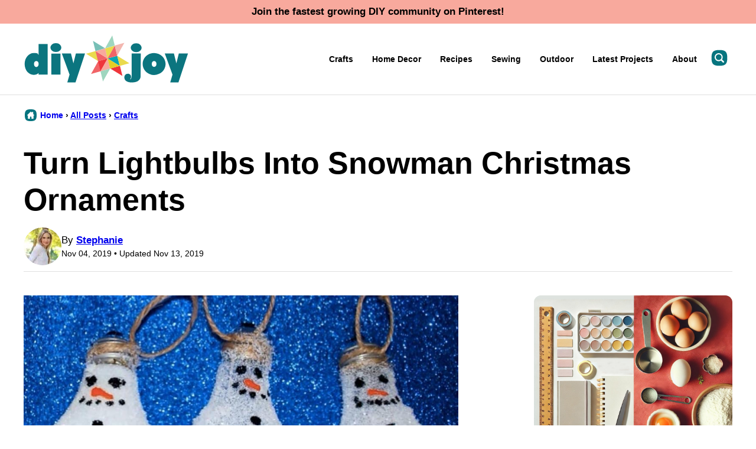

--- FILE ---
content_type: text/html; charset=UTF-8
request_url: https://diyjoy.com/lightbulb-snowman-ornaments/
body_size: 28798
content:
<!DOCTYPE html><html lang="en-US">
<head><meta name='robots' content='index, follow, max-image-preview:large, max-snippet:-1, max-video-preview:-1' />
	<style>img:is([sizes="auto" i], [sizes^="auto," i]) { contain-intrinsic-size: 3000px 1500px }</style>
	
	<!-- This site is optimized with the Yoast SEO Premium plugin v26.2 (Yoast SEO v26.2) - https://yoast.com/wordpress/plugins/seo/ -->
	<title>Turn Lightbulbs Into Snowman Christmas Ornaments - DIY Joy</title><link rel="preload" href="https://diyjoy.com/wp-content/uploads/2024/10/cropped-shb-jeans-f-2-e1728061253708-64x64.jpeg" as="image" imagesrcset="https://diyjoy.com/wp-content/uploads/2024/10/cropped-shb-jeans-f-2-e1728061253708-128x128.jpeg 2x" fetchpriority="high" /><style id="perfmatters-used-css">.post-summary{background:transparent;color:inherit;overflow:hidden;}.post-summary__content{padding:12px;}.post-summary .post-summary__content > *{margin:0;}.post-summary .post-summary__content > * + *{margin-top:10px;}.post-summary .post-summary__title,.editor-styles-wrapper .post-summary .post-summary__title{font-size:var(--wp--preset--font-size--large);}.post-summary__title a,.editor-styles-wrapper .post-summary .post-summary__title a{color:var(--wp--preset--color--foreground);text-decoration:none;}.post-summary__title a:is(:hover,:focus){color:var(--wp--custom--color--link);}.post-summary__image img{width:100%;border-radius:var(--wp--custom--border-radius--image);}@supports ( aspect-ratio: 1 ){.post-summary__image img{aspect-ratio:var(--wp--custom--aspect-ratio);object-fit:cover;}}.post-summary__image{position:relative;}.post-summary .entry-category{font-family:var(--wp--custom--typography--interface--font-family);font-size:var(--wp--custom--typography--interface--font-size);font-weight:var(--wp--custom--typography--interface--font-weight);letter-spacing:var(--wp--custom--typography--interface--letter-spacing);line-height:var(--wp--custom--typography--interface--line-height);text-transform:var(--wp--custom--typography--interface--text-transform);}.post-summary__image .entry-category{background:var(--wp--preset--color--quaternary);border-radius:var(--wp--custom--button--border-radius);color:var(--wp--preset--color--foreground);padding:8px 12px;margin:0;position:absolute;bottom:12px;left:12px;display:inline-block;}.block-post-listing header{margin-bottom:var(--wp--custom--layout--block-gap);}.block-post-listing footer{text-align:center;margin-top:16px;}.block-post-listing__inner{display:grid;grid-template-columns:repeat(var(--cwp-columns,1),1fr);column-gap:8px;row-gap:16px;}.layout-sidebar-4up-grid,.layout-sidebar-6up-grid{--cwp-columns:2;}@media (min-width: 601px){.block-post-listing__inner{column-gap:32px;row-gap:32px;}.block-area-sidebar .block-post-listing__inner{column-gap:8px;row-gap:16px;}.layout-4up-grid,.layout-4up-full,.layout-4up-featured,.layout-4up-list,.layout-1-4-grid,.layout-1-4-list{--cwp-columns:4;}}.style-square.label-position-flag .block-quick-links__inner span{position:absolute;top:16px;left:0px;z-index:2;}.style-square.label-position-centered .block-quick-links__inner a{display:grid;justify-content:center;align-items:center;white-space:nowrap;}.style-square.label-position-centered .block-quick-links__inner img{grid-area:1/1/2/2;z-index:1;}.style-square.label-position-centered .block-quick-links__inner span{max-width:calc(100% - 16px);margin:0 auto;grid-area:1/1/2/2;z-index:2;}.style-square.label-position-lower .block-quick-links__inner span{position:absolute;bottom:8px;left:50%;transform:translateX(-50%);width:max-content;}.style-square.label-position-bottom .block-quick-links__inner span{position:absolute;bottom:0;left:50%;transform:translateX(-50%);width:max-content;}.style-square.label-position-corner .block-quick-links__inner span{position:absolute;bottom:0;left:0;width:max-content;}.style-square.label-position-under .block-quick-links__inner span,.style-circle .block-quick-links__inner span{background:transparent;color:inherit;}.block-quick-links__inner{display:grid;color:var(--wp--preset--color--foreground);grid-template-columns:repeat(var(--cwp-columns),minmax(0,1fr));gap:var(--cwp-gap);font-size:var(--wp--preset--font-size--small);text-align:left;}.block-quick-links__inner span{background:var(--wp--preset--color--background);border-radius:var(--wp--custom--button--border-radius);display:inline-block;padding:8px 12px;line-height:var(--wp--custom--typography--interface--line-height);font-family:var(--wp--custom--typography--interface--font-family);font-weight:var(--wp--custom--typography--interface--font-weight);letter-spacing:var(--wp--custom--typography--interface--letter-spacing);text-transform:var(--wp--custom--typography--interface--text-transform);font-size:var(--wp--custom--typography--interface--font-size);}.block-quick-links__inner a{color:var(--wp--preset--color--foreground);display:block;position:relative;font-weight:700;text-decoration:none;z-index:2;}.block-quick-links__inner img{z-index:1;width:100%;aspect-ratio:var(--wp--custom--quick-links--aspect-ratio);object-fit:cover;}.style-circle .block-quick-links__inner{text-align:center;}.layout-flex .block-quick-links__inner a{flex-basis:150px;flex-grow:1;}@media only screen and (min-width: 600px){.layout-flex .block-quick-links__inner{display:flex;}}@media only screen and (max-width: 900px){.layout-flex .block-quick-links__inner{flex-wrap:wrap;}}ul.social-links{padding-left:0;display:flex;}ul.social-links.has-text-align-center{justify-content:center;}ul.social-links li{list-style-type:none;}ul.social-links a{color:inherit;width:44px;height:44px;display:flex;align-items:center;justify-content:center;text-decoration:none;}ul.social-links svg{fill:currentColor;width:20px;height:20px;}.social-share__links{display:flex;gap:8px;align-items:center;}.block-social-share a{background:var(--wp--preset--color--foreground);border-radius:var(--wp--custom--button--border-radius);color:var(--wp--preset--color--background);padding:0;flex-grow:1;height:44px;display:flex;align-items:center;justify-content:center;}.block-social-share a:hover{opacity:.7;}.block-social-share a[data-social-network="Pinterest"]{background:#cb2128;}.block-social-share a[data-social-network="Facebook"]{background:#3b5998;}.block-social-share a[data-social-network="Twitter"]{background:#55acee;color:#000;}.block-social-share a[data-social-network="Yummly"]{background:#e16120;color:#000;}.block-social-share svg{fill:currentColor;}@keyframes spin{from{transform:rotate(0deg);}to{transform:rotate(360deg);}}@keyframes blink{from{opacity:0;}50%{opacity:1;}to{opacity:0;}}</style>
	<link rel="canonical" href="https://diyjoy.com/lightbulb-snowman-ornaments/" />
	<meta name="author" content="Stephanie" />
	<meta name="twitter:label1" content="Written by" />
	<meta name="twitter:data1" content="Stephanie" />
	<meta name="twitter:label2" content="Est. reading time" />
	<meta name="twitter:data2" content="1 minute" />
	<!-- / Yoast SEO Premium plugin. -->


<!-- Hubbub v.2.27.1 https://morehubbub.com/ -->
<meta property="og:locale" content="en_US" />
<meta property="og:type" content="article" />
<meta property="og:title" content="Turn Lightbulbs Into Snowman Christmas Ornaments" />
<meta property="og:description" content="One of my favorite things to do is to make holiday decor projects with household items that might end up in the trash.  Do you have a burned out light bulb?  Don’t toss it out!" />
<meta property="og:url" content="https://diyjoy.com/lightbulb-snowman-ornaments/" />
<meta property="og:site_name" content="DIY Joy" />
<meta property="og:updated_time" content="2019-11-13T10:53:55+00:00" />
<meta property="article:published_time" content="2019-11-04T00:36:00+00:00" />
<meta property="article:modified_time" content="2019-11-13T10:53:55+00:00" />
<meta name="twitter:card" content="summary_large_image" />
<meta name="twitter:title" content="Turn Lightbulbs Into Snowman Christmas Ornaments" />
<meta name="twitter:description" content="One of my favorite things to do is to make holiday decor projects with household items that might end up in the trash.  Do you have a burned out light bulb?  Don’t toss it out!" />
<meta class="flipboard-article" content="One of my favorite things to do is to make holiday decor projects with household items that might end up in the trash.  Do you have a burned out light bulb?  Don’t toss it out!" />
<meta property="og:image" content="https://diyjoy.com/wp-content/uploads/2016/12/SnowmanLightBulbOrnaments.jpg" />
<meta name="twitter:image" content="https://diyjoy.com/wp-content/uploads/2016/12/SnowmanLightBulbOrnaments.jpg" />
<meta property="og:image:width" content="1200" />
<meta property="og:image:height" content="600" />
<meta property="article:author" content="https://www.facebook.com/thediyjoy/" />
<!-- Hubbub v.2.27.1 https://morehubbub.com/ -->
<link rel='dns-prefetch' href='//scripts.mediavine.com' />
<link rel='dns-prefetch' href='//www.instagram.com' />
<link rel="alternate" type="application/rss+xml" title="DIY Joy &raquo; Feed" href="https://diyjoy.com/feed/" />
<link rel='stylesheet' id='wp-block-library-css' href='https://diyjoy.com/wp-includes/css/dist/block-library/style.min.css?ver=6.8.3' media='all' />
<link rel="stylesheet" id="block-as-seen-in-css" media="all" data-pmdelayedstyle="https://diyjoy.com/wp-content/cache/perfmatters/diyjoy.com/minify/f51a2fd2e2aa.style.min.css?ver=1739993437">
<link rel="stylesheet" id="block-content-image-css" media="all" data-pmdelayedstyle="https://diyjoy.com/wp-content/cache/perfmatters/diyjoy.com/minify/3c62042cbf39.style.min.css?ver=1739993439">
<link rel="stylesheet" id="block-cookbook-banner-css" media="all" data-pmdelayedstyle="https://diyjoy.com/wp-content/cache/perfmatters/diyjoy.com/minify/f11c63738342.style.min.css?ver=1739993439">
<link rel="stylesheet" id="block-facebook-cta-css" media="all" data-pmdelayedstyle="https://diyjoy.com/wp-content/cache/perfmatters/diyjoy.com/minify/41861de3e9d7.style.min.css?ver=1739993440">
<link rel="stylesheet" id="block-instagram-cta-css" media="all" data-pmdelayedstyle="https://diyjoy.com/wp-content/cache/perfmatters/diyjoy.com/minify/40f380b5dc47.style.min.css?ver=1739993444">
<link rel="stylesheet" id="block-pinterest-cta-css" media="all" data-pmdelayedstyle="https://diyjoy.com/wp-content/cache/perfmatters/diyjoy.com/minify/875adb3a00b8.style.min.css?ver=1739993443">
<link rel="stylesheet" id="block-post-listing-css" media="all" data-pmdelayedstyle="https://diyjoy.com/wp-content/cache/perfmatters/diyjoy.com/minify/fb182f86e2ee.style.min.css?ver=1739993443">
<link rel="stylesheet" id="block-quick-links-css" media="all" data-pmdelayedstyle="https://diyjoy.com/wp-content/cache/perfmatters/diyjoy.com/minify/311c9669f169.style.min.css?ver=1739993444">
<link rel="stylesheet" id="block-save-recipe-css" media="all" data-pmdelayedstyle="https://diyjoy.com/wp-content/themes/diyjoy-2025/blocks/save-recipe/style.css?ver=1739993445">
<link rel="stylesheet" id="block-seasonal-css" media="all" data-pmdelayedstyle="https://diyjoy.com/wp-content/cache/perfmatters/diyjoy.com/minify/dae41a9123a7.style.min.css?ver=1739993445">
<link rel="stylesheet" id="block-social-links-css" media="all" data-pmdelayedstyle="https://diyjoy.com/wp-content/cache/perfmatters/diyjoy.com/minify/487226c35ee6.style.min.css?ver=1739993447">
<link rel="stylesheet" id="block-social-share-css" media="all" data-pmdelayedstyle="https://diyjoy.com/wp-content/cache/perfmatters/diyjoy.com/minify/740af68e7460.style.min.css?ver=1739993446">
<link rel="stylesheet" id="block-tip-css" media="all" data-pmdelayedstyle="https://diyjoy.com/wp-content/themes/diyjoy-2025/blocks/tip/style.css?ver=1739993447">
<style id='global-styles-inline-css'>
:root{--wp--preset--aspect-ratio--square: 1;--wp--preset--aspect-ratio--4-3: 4/3;--wp--preset--aspect-ratio--3-4: 3/4;--wp--preset--aspect-ratio--3-2: 3/2;--wp--preset--aspect-ratio--2-3: 2/3;--wp--preset--aspect-ratio--16-9: 16/9;--wp--preset--aspect-ratio--9-16: 9/16;--wp--preset--color--black: #000000;--wp--preset--color--cyan-bluish-gray: #abb8c3;--wp--preset--color--white: #ffffff;--wp--preset--color--pale-pink: #f78da7;--wp--preset--color--vivid-red: #cf2e2e;--wp--preset--color--luminous-vivid-orange: #ff6900;--wp--preset--color--luminous-vivid-amber: #fcb900;--wp--preset--color--light-green-cyan: #7bdcb5;--wp--preset--color--vivid-green-cyan: #00d084;--wp--preset--color--pale-cyan-blue: #8ed1fc;--wp--preset--color--vivid-cyan-blue: #0693e3;--wp--preset--color--vivid-purple: #9b51e0;--wp--preset--color--foreground: #000000;--wp--preset--color--background: #ffffff;--wp--preset--color--primary: #07757f;--wp--preset--color--secondary: #07757e;--wp--preset--color--tertiary: #f8a99d;--wp--preset--color--quaternary: #e4f3ed;--wp--preset--color--quinary: #0ca5b2;--wp--preset--color--senary: #77bfb6;--wp--preset--color--septenary: #ef363b;--wp--preset--color--octonary: #f16467;--wp--preset--color--nonary: #eada4d;--wp--preset--gradient--vivid-cyan-blue-to-vivid-purple: linear-gradient(135deg,rgba(6,147,227,1) 0%,rgb(155,81,224) 100%);--wp--preset--gradient--light-green-cyan-to-vivid-green-cyan: linear-gradient(135deg,rgb(122,220,180) 0%,rgb(0,208,130) 100%);--wp--preset--gradient--luminous-vivid-amber-to-luminous-vivid-orange: linear-gradient(135deg,rgba(252,185,0,1) 0%,rgba(255,105,0,1) 100%);--wp--preset--gradient--luminous-vivid-orange-to-vivid-red: linear-gradient(135deg,rgba(255,105,0,1) 0%,rgb(207,46,46) 100%);--wp--preset--gradient--very-light-gray-to-cyan-bluish-gray: linear-gradient(135deg,rgb(238,238,238) 0%,rgb(169,184,195) 100%);--wp--preset--gradient--cool-to-warm-spectrum: linear-gradient(135deg,rgb(74,234,220) 0%,rgb(151,120,209) 20%,rgb(207,42,186) 40%,rgb(238,44,130) 60%,rgb(251,105,98) 80%,rgb(254,248,76) 100%);--wp--preset--gradient--blush-light-purple: linear-gradient(135deg,rgb(255,206,236) 0%,rgb(152,150,240) 100%);--wp--preset--gradient--blush-bordeaux: linear-gradient(135deg,rgb(254,205,165) 0%,rgb(254,45,45) 50%,rgb(107,0,62) 100%);--wp--preset--gradient--luminous-dusk: linear-gradient(135deg,rgb(255,203,112) 0%,rgb(199,81,192) 50%,rgb(65,88,208) 100%);--wp--preset--gradient--pale-ocean: linear-gradient(135deg,rgb(255,245,203) 0%,rgb(182,227,212) 50%,rgb(51,167,181) 100%);--wp--preset--gradient--electric-grass: linear-gradient(135deg,rgb(202,248,128) 0%,rgb(113,206,126) 100%);--wp--preset--gradient--midnight: linear-gradient(135deg,rgb(2,3,129) 0%,rgb(40,116,252) 100%);--wp--preset--font-size--small: 1.0625rem;--wp--preset--font-size--medium: 1.25rem;--wp--preset--font-size--large: 1.375rem;--wp--preset--font-size--x-large: clamp(1.5rem, 2.8vw, 1.75rem);--wp--preset--font-size--gargantuan: clamp(2.75rem, 7.2vw, 4.5rem);--wp--preset--font-size--colossal: clamp(2.5rem, 5.2vw, 3.25rem);--wp--preset--font-size--gigantic: clamp(2.125rem, 4.4vw, 2.75rem);--wp--preset--font-size--jumbo: clamp(2rem, 4vw, 2.5rem);--wp--preset--font-size--huge: clamp(1.875rem, 3.6vw, 2.25rem);--wp--preset--font-size--big: clamp(1.75rem, 3.2vw, 2rem);--wp--preset--font-size--tiny: 0.875rem;--wp--preset--font-size--min: 0.75rem;--wp--preset--font-family--system-sans-serif: -apple-system,BlinkMacSystemFont,"Segoe UI",Roboto,Oxygen-Sans,Ubuntu,Cantarell,"Helvetica Neue",sans-serif;--wp--preset--spacing--20: 0.44rem;--wp--preset--spacing--30: 0.67rem;--wp--preset--spacing--40: 1rem;--wp--preset--spacing--50: 1.5rem;--wp--preset--spacing--60: 2.25rem;--wp--preset--spacing--70: 3.38rem;--wp--preset--spacing--80: 5.06rem;--wp--preset--shadow--natural: 6px 6px 9px rgba(0, 0, 0, 0.2);--wp--preset--shadow--deep: 12px 12px 50px rgba(0, 0, 0, 0.4);--wp--preset--shadow--sharp: 6px 6px 0px rgba(0, 0, 0, 0.2);--wp--preset--shadow--outlined: 6px 6px 0px -3px rgba(255, 255, 255, 1), 6px 6px rgba(0, 0, 0, 1);--wp--preset--shadow--crisp: 6px 6px 0px rgba(0, 0, 0, 1);--wp--custom--aspect-ratio: 1.5;--wp--custom--border-radius--tiny: 3px;--wp--custom--border-radius--small: 8px;--wp--custom--border-radius--medium: 12px;--wp--custom--border-radius--large: 50%;--wp--custom--border-radius--image: var(--wp--custom--border-radius--medium);--wp--custom--border-width--tiny: 1px;--wp--custom--border-width--small: 2px;--wp--custom--border-width--medium: 3px;--wp--custom--border-width--large: 4px;--wp--custom--box-shadow--1: 0px 2px 8px rgba(33, 33, 33, 0.12);--wp--custom--box-shadow--2: 0px 3px 10px rgba(33, 33, 33, 0.25);--wp--custom--button--padding-block: 11px;--wp--custom--button--padding-inline: 16px;--wp--custom--button--border-radius: var(--wp--custom--border-radius--medium);--wp--custom--button--outline-border-width: var(--wp--custom--border-width--tiny);--wp--custom--button--outline-border-color: var(--wp--preset--color--primary);--wp--custom--button--outline-border-style: solid;--wp--custom--color--link: var(--wp--preset--color--primary);--wp--custom--color--star: var(--wp--preset--color--octonary);--wp--custom--color--neutral-50: #FAFAFA;--wp--custom--color--neutral-100: #F5F5F5;--wp--custom--color--neutral-200: #EEEEEE;--wp--custom--color--neutral-300: #E0E0E0;--wp--custom--color--neutral-400: #BDBDBD;--wp--custom--color--neutral-500: #9E9E9E;--wp--custom--color--neutral-600: #757575;--wp--custom--color--neutral-700: #616161;--wp--custom--color--neutral-800: #424242;--wp--custom--color--neutral-900: #212121;--wp--custom--footer-logo--width: 160px;--wp--custom--footer-logo--height: 160px;--wp--custom--footer-logo--slug: secondary;--wp--custom--footer-logo--format: svg;--wp--custom--header-logo--desktop-width: 280px;--wp--custom--header-logo--desktop-height: 80px;--wp--custom--header-logo--desktop-margin: 20px;--wp--custom--header-logo--mobile-width: 220px;--wp--custom--header-logo--mobile-height: 64px;--wp--custom--header-logo--mobile-margin: 10px;--wp--custom--header-logo--slug: primary;--wp--custom--header-logo--format: svg;--wp--custom--layout--content: 736px;--wp--custom--layout--wide: 1200px;--wp--custom--layout--sidebar: 336px;--wp--custom--layout--page: var(--wp--custom--layout--content);--wp--custom--layout--padding: 16px;--wp--custom--layout--block-gap: 16px;--wp--custom--layout--block-gap-large: 40px;--wp--custom--letter-spacing--none: normal;--wp--custom--letter-spacing--tight: -.01em;--wp--custom--letter-spacing--loose: .05em;--wp--custom--letter-spacing--looser: .1em;--wp--custom--line-height--tiny: 1.1;--wp--custom--line-height--small: 1.2;--wp--custom--line-height--medium: 1.4;--wp--custom--line-height--normal: 1.75;--wp--custom--quick-links--aspect-ratio: 1;--wp--custom--quick-links--label: lower;--wp--custom--typography--heading--font-family: var(--wp--preset--font-family--sans-serif);--wp--custom--typography--heading--font-size: var(--wp--preset--font-size--gigantic);--wp--custom--typography--heading--font-weight: 800;--wp--custom--typography--heading--letter-spacing: var(--wp--custom--letter-spacing--none);--wp--custom--typography--heading--line-height: var(--wp--custom--line-height--small);--wp--custom--typography--heading--text-transform: none;--wp--custom--typography--interface--font-family: var(--wp--preset--font-family--system-sans-serif);--wp--custom--typography--interface--font-size: var(--wp--preset--font-size--tiny);--wp--custom--typography--interface--font-weight: 600;--wp--custom--typography--interface--letter-spacing: var(--wp--custom--letter-spacing--none);--wp--custom--typography--interface--line-height: var(--wp--custom--line-height--small);--wp--custom--typography--interface--text-transform: none;}:root { --wp--style--global--content-size: var(--wp--custom--layout--content);--wp--style--global--wide-size: var(--wp--custom--layout--wide); }:where(body) { margin: 0; }.wp-site-blocks > .alignleft { float: left; margin-right: 2em; }.wp-site-blocks > .alignright { float: right; margin-left: 2em; }.wp-site-blocks > .aligncenter { justify-content: center; margin-left: auto; margin-right: auto; }:where(.wp-site-blocks) > * { margin-block-start: var(--wp--custom--layout--block-gap); margin-block-end: 0; }:where(.wp-site-blocks) > :first-child { margin-block-start: 0; }:where(.wp-site-blocks) > :last-child { margin-block-end: 0; }:root { --wp--style--block-gap: var(--wp--custom--layout--block-gap); }:root :where(.is-layout-flow) > :first-child{margin-block-start: 0;}:root :where(.is-layout-flow) > :last-child{margin-block-end: 0;}:root :where(.is-layout-flow) > *{margin-block-start: var(--wp--custom--layout--block-gap);margin-block-end: 0;}:root :where(.is-layout-constrained) > :first-child{margin-block-start: 0;}:root :where(.is-layout-constrained) > :last-child{margin-block-end: 0;}:root :where(.is-layout-constrained) > *{margin-block-start: var(--wp--custom--layout--block-gap);margin-block-end: 0;}:root :where(.is-layout-flex){gap: var(--wp--custom--layout--block-gap);}:root :where(.is-layout-grid){gap: var(--wp--custom--layout--block-gap);}.is-layout-flow > .alignleft{float: left;margin-inline-start: 0;margin-inline-end: 2em;}.is-layout-flow > .alignright{float: right;margin-inline-start: 2em;margin-inline-end: 0;}.is-layout-flow > .aligncenter{margin-left: auto !important;margin-right: auto !important;}.is-layout-constrained > .alignleft{float: left;margin-inline-start: 0;margin-inline-end: 2em;}.is-layout-constrained > .alignright{float: right;margin-inline-start: 2em;margin-inline-end: 0;}.is-layout-constrained > .aligncenter{margin-left: auto !important;margin-right: auto !important;}.is-layout-constrained > :where(:not(.alignleft):not(.alignright):not(.alignfull)){max-width: var(--wp--style--global--content-size);margin-left: auto !important;margin-right: auto !important;}.is-layout-constrained > .alignwide{max-width: var(--wp--style--global--wide-size);}body .is-layout-flex{display: flex;}.is-layout-flex{flex-wrap: wrap;align-items: center;}.is-layout-flex > :is(*, div){margin: 0;}body .is-layout-grid{display: grid;}.is-layout-grid > :is(*, div){margin: 0;}body{background-color: var(--wp--preset--color--background);color: var(--wp--preset--color--foreground);font-family: var(--wp--preset--font-family--system-sans-serif);font-size: var(--wp--preset--font-size--medium);line-height: var(--wp--custom--line-height--normal);padding-top: 0px;padding-right: 0px;padding-bottom: 0px;padding-left: 0px;}a:where(:not(.wp-element-button)){color: var(--wp--custom--color--link);text-decoration: underline;}h1, h2, h3, h4, h5, h6{font-family: var(--wp--custom--typography--heading--font-family);font-weight: var(--wp--custom--typography--heading--font-weight);letter-spacing: var(--wp--custom--typography--heading--letter-spacing);line-height: var(--wp--custom--typography--heading--line-height);text-transform: var(--wp--custom--typography--heading--text-transform);}h1{font-size: var(--wp--preset--font-size--colossal);}h2{font-size: var(--wp--preset--font-size--gigantic);}h3{font-size: var(--wp--preset--font-size--big);}h4{font-size: var(--wp--preset--font-size--x-large);}h5{font-size: var(--wp--preset--font-size--x-large);}h6{font-size: var(--wp--preset--font-size--x-large);}:root :where(.wp-element-button, .wp-block-button__link){background-color: var(--wp--preset--color--primary);border-radius: var(--wp--custom--button--border-radius);border-width: 0px;color: var(--wp--preset--color--background);font-family: var(--wp--custom--typography--interface--font-family);font-size: var(--wp--preset--font-size--tiny);font-weight: var(--wp--custom--typography--interface--font-weight);letter-spacing: var(--wp--custom--typography--interface--letter-spacing);line-height: var(--wp--custom--line-height--medium);padding-top: var(--wp--custom--button--padding-block);padding-right: var(--wp--custom--button--padding-inline);padding-bottom: var(--wp--custom--button--padding-block);padding-left: var(--wp--custom--button--padding-inline);text-decoration: none;text-transform: uppercase;}.has-black-color{color: var(--wp--preset--color--black) !important;}.has-cyan-bluish-gray-color{color: var(--wp--preset--color--cyan-bluish-gray) !important;}.has-white-color{color: var(--wp--preset--color--white) !important;}.has-pale-pink-color{color: var(--wp--preset--color--pale-pink) !important;}.has-vivid-red-color{color: var(--wp--preset--color--vivid-red) !important;}.has-luminous-vivid-orange-color{color: var(--wp--preset--color--luminous-vivid-orange) !important;}.has-luminous-vivid-amber-color{color: var(--wp--preset--color--luminous-vivid-amber) !important;}.has-light-green-cyan-color{color: var(--wp--preset--color--light-green-cyan) !important;}.has-vivid-green-cyan-color{color: var(--wp--preset--color--vivid-green-cyan) !important;}.has-pale-cyan-blue-color{color: var(--wp--preset--color--pale-cyan-blue) !important;}.has-vivid-cyan-blue-color{color: var(--wp--preset--color--vivid-cyan-blue) !important;}.has-vivid-purple-color{color: var(--wp--preset--color--vivid-purple) !important;}.has-foreground-color{color: var(--wp--preset--color--foreground) !important;}.has-background-color{color: var(--wp--preset--color--background) !important;}.has-primary-color{color: var(--wp--preset--color--primary) !important;}.has-secondary-color{color: var(--wp--preset--color--secondary) !important;}.has-tertiary-color{color: var(--wp--preset--color--tertiary) !important;}.has-quaternary-color{color: var(--wp--preset--color--quaternary) !important;}.has-quinary-color{color: var(--wp--preset--color--quinary) !important;}.has-senary-color{color: var(--wp--preset--color--senary) !important;}.has-septenary-color{color: var(--wp--preset--color--septenary) !important;}.has-octonary-color{color: var(--wp--preset--color--octonary) !important;}.has-nonary-color{color: var(--wp--preset--color--nonary) !important;}.has-black-background-color{background-color: var(--wp--preset--color--black) !important;}.has-cyan-bluish-gray-background-color{background-color: var(--wp--preset--color--cyan-bluish-gray) !important;}.has-white-background-color{background-color: var(--wp--preset--color--white) !important;}.has-pale-pink-background-color{background-color: var(--wp--preset--color--pale-pink) !important;}.has-vivid-red-background-color{background-color: var(--wp--preset--color--vivid-red) !important;}.has-luminous-vivid-orange-background-color{background-color: var(--wp--preset--color--luminous-vivid-orange) !important;}.has-luminous-vivid-amber-background-color{background-color: var(--wp--preset--color--luminous-vivid-amber) !important;}.has-light-green-cyan-background-color{background-color: var(--wp--preset--color--light-green-cyan) !important;}.has-vivid-green-cyan-background-color{background-color: var(--wp--preset--color--vivid-green-cyan) !important;}.has-pale-cyan-blue-background-color{background-color: var(--wp--preset--color--pale-cyan-blue) !important;}.has-vivid-cyan-blue-background-color{background-color: var(--wp--preset--color--vivid-cyan-blue) !important;}.has-vivid-purple-background-color{background-color: var(--wp--preset--color--vivid-purple) !important;}.has-foreground-background-color{background-color: var(--wp--preset--color--foreground) !important;}.has-background-background-color{background-color: var(--wp--preset--color--background) !important;}.has-primary-background-color{background-color: var(--wp--preset--color--primary) !important;}.has-secondary-background-color{background-color: var(--wp--preset--color--secondary) !important;}.has-tertiary-background-color{background-color: var(--wp--preset--color--tertiary) !important;}.has-quaternary-background-color{background-color: var(--wp--preset--color--quaternary) !important;}.has-quinary-background-color{background-color: var(--wp--preset--color--quinary) !important;}.has-senary-background-color{background-color: var(--wp--preset--color--senary) !important;}.has-septenary-background-color{background-color: var(--wp--preset--color--septenary) !important;}.has-octonary-background-color{background-color: var(--wp--preset--color--octonary) !important;}.has-nonary-background-color{background-color: var(--wp--preset--color--nonary) !important;}.has-black-border-color{border-color: var(--wp--preset--color--black) !important;}.has-cyan-bluish-gray-border-color{border-color: var(--wp--preset--color--cyan-bluish-gray) !important;}.has-white-border-color{border-color: var(--wp--preset--color--white) !important;}.has-pale-pink-border-color{border-color: var(--wp--preset--color--pale-pink) !important;}.has-vivid-red-border-color{border-color: var(--wp--preset--color--vivid-red) !important;}.has-luminous-vivid-orange-border-color{border-color: var(--wp--preset--color--luminous-vivid-orange) !important;}.has-luminous-vivid-amber-border-color{border-color: var(--wp--preset--color--luminous-vivid-amber) !important;}.has-light-green-cyan-border-color{border-color: var(--wp--preset--color--light-green-cyan) !important;}.has-vivid-green-cyan-border-color{border-color: var(--wp--preset--color--vivid-green-cyan) !important;}.has-pale-cyan-blue-border-color{border-color: var(--wp--preset--color--pale-cyan-blue) !important;}.has-vivid-cyan-blue-border-color{border-color: var(--wp--preset--color--vivid-cyan-blue) !important;}.has-vivid-purple-border-color{border-color: var(--wp--preset--color--vivid-purple) !important;}.has-foreground-border-color{border-color: var(--wp--preset--color--foreground) !important;}.has-background-border-color{border-color: var(--wp--preset--color--background) !important;}.has-primary-border-color{border-color: var(--wp--preset--color--primary) !important;}.has-secondary-border-color{border-color: var(--wp--preset--color--secondary) !important;}.has-tertiary-border-color{border-color: var(--wp--preset--color--tertiary) !important;}.has-quaternary-border-color{border-color: var(--wp--preset--color--quaternary) !important;}.has-quinary-border-color{border-color: var(--wp--preset--color--quinary) !important;}.has-senary-border-color{border-color: var(--wp--preset--color--senary) !important;}.has-septenary-border-color{border-color: var(--wp--preset--color--septenary) !important;}.has-octonary-border-color{border-color: var(--wp--preset--color--octonary) !important;}.has-nonary-border-color{border-color: var(--wp--preset--color--nonary) !important;}.has-vivid-cyan-blue-to-vivid-purple-gradient-background{background: var(--wp--preset--gradient--vivid-cyan-blue-to-vivid-purple) !important;}.has-light-green-cyan-to-vivid-green-cyan-gradient-background{background: var(--wp--preset--gradient--light-green-cyan-to-vivid-green-cyan) !important;}.has-luminous-vivid-amber-to-luminous-vivid-orange-gradient-background{background: var(--wp--preset--gradient--luminous-vivid-amber-to-luminous-vivid-orange) !important;}.has-luminous-vivid-orange-to-vivid-red-gradient-background{background: var(--wp--preset--gradient--luminous-vivid-orange-to-vivid-red) !important;}.has-very-light-gray-to-cyan-bluish-gray-gradient-background{background: var(--wp--preset--gradient--very-light-gray-to-cyan-bluish-gray) !important;}.has-cool-to-warm-spectrum-gradient-background{background: var(--wp--preset--gradient--cool-to-warm-spectrum) !important;}.has-blush-light-purple-gradient-background{background: var(--wp--preset--gradient--blush-light-purple) !important;}.has-blush-bordeaux-gradient-background{background: var(--wp--preset--gradient--blush-bordeaux) !important;}.has-luminous-dusk-gradient-background{background: var(--wp--preset--gradient--luminous-dusk) !important;}.has-pale-ocean-gradient-background{background: var(--wp--preset--gradient--pale-ocean) !important;}.has-electric-grass-gradient-background{background: var(--wp--preset--gradient--electric-grass) !important;}.has-midnight-gradient-background{background: var(--wp--preset--gradient--midnight) !important;}.has-small-font-size{font-size: var(--wp--preset--font-size--small) !important;}.has-medium-font-size{font-size: var(--wp--preset--font-size--medium) !important;}.has-large-font-size{font-size: var(--wp--preset--font-size--large) !important;}.has-x-large-font-size{font-size: var(--wp--preset--font-size--x-large) !important;}.has-gargantuan-font-size{font-size: var(--wp--preset--font-size--gargantuan) !important;}.has-colossal-font-size{font-size: var(--wp--preset--font-size--colossal) !important;}.has-gigantic-font-size{font-size: var(--wp--preset--font-size--gigantic) !important;}.has-jumbo-font-size{font-size: var(--wp--preset--font-size--jumbo) !important;}.has-huge-font-size{font-size: var(--wp--preset--font-size--huge) !important;}.has-big-font-size{font-size: var(--wp--preset--font-size--big) !important;}.has-tiny-font-size{font-size: var(--wp--preset--font-size--tiny) !important;}.has-min-font-size{font-size: var(--wp--preset--font-size--min) !important;}.has-system-sans-serif-font-family{font-family: var(--wp--preset--font-family--system-sans-serif) !important;}
:root :where(.wp-block-pullquote){font-size: 1.5em;line-height: 1.6;}
</style>
<link rel="stylesheet" id="contact-form-7-css" media="all" data-pmdelayedstyle="https://diyjoy.com/wp-content/cache/perfmatters/diyjoy.com/minify/64ac31699f53.styles.min.css?ver=6.1.1">
<link rel="stylesheet" id="cultivate-category-pages-frontend-css" media="all" data-pmdelayedstyle="https://diyjoy.com/wp-content/cache/perfmatters/diyjoy.com/minify/6c193d353685.frontend.min.css?ver=1.2.0">
<link rel='stylesheet' id='theme-style-css' href='https://diyjoy.com/wp-content/themes/diyjoy-2025/assets/css/main.css?ver=1741134312' media='all' />
<link rel='stylesheet' id='dpsp-frontend-style-pro-css' href='https://diyjoy.com/wp-content/plugins/social-pug/assets/dist/style-frontend-pro.css?ver=2.27.1' media='all' />
<style id='dpsp-frontend-style-pro-inline-css'>

			@media screen and ( max-width : 720px ) {
				aside#dpsp-floating-sidebar.dpsp-hide-on-mobile.opened {
					display: none;
				}
			}
			
			@media screen and ( max-width : 720px ) {
				aside#dpsp-floating-sidebar.dpsp-hide-on-mobile.opened {
					display: none;
				}
			}
			
</style>
<script async="async" fetchpriority="high" data-noptimize="1" data-cfasync="false" src="https://scripts.mediavine.com/tags/diy-joy.js?ver=6.8.3" id="mv-script-wrapper-js"></script>
<script src="https://www.instagram.com/embed.js" id="instagram-embed-js" type="pmdelayedscript" data-cfasync="false" data-no-optimize="1" data-no-defer="1" data-no-minify="1"></script>
<script src="https://diyjoy.com/wp-includes/js/jquery/jquery.min.js?ver=3.7.1" id="jquery-core-js"></script>
<link rel="alternate" title="oEmbed (JSON)" type="application/json+oembed" href="https://diyjoy.com/wp-json/oembed/1.0/embed?url=https%3A%2F%2Fdiyjoy.com%2Flightbulb-snowman-ornaments%2F" />
<link rel="alternate" title="oEmbed (XML)" type="text/xml+oembed" href="https://diyjoy.com/wp-json/oembed/1.0/embed?url=https%3A%2F%2Fdiyjoy.com%2Flightbulb-snowman-ornaments%2F&#038;format=xml" />
<meta property="fb:pages" content="862595383814414" />
<meta name="p:domain_verify" content="404eb7c3a1e03bafcf3d3c27f3319f1e"/>
<!-- Google Tag Manager -->
<script>(function(w,d,s,l,i){w[l]=w[l]||[];w[l].push({'gtm.start':
													  new Date().getTime(),event:'gtm.js'});var f=d.getElementsByTagName(s)[0],
		j=d.createElement(s),dl=l!='dataLayer'?'&l='+l:'';j.async=true;j.src=
			'https://www.googletagmanager.com/gtm.js?id='+i+dl;f.parentNode.insertBefore(j,f);
							})(window,document,'script','dataLayer','GTM-5F6VS32');</script>
<!-- End Google Tag Manager --><meta charset="UTF-8"><meta name="viewport" content="width=device-width, initial-scale=1"><link rel="profile" href="https://gmpg.org/xfn/11"><link rel="pingback" href="https://diyjoy.com/xmlrpc.php"><meta name="hubbub-info" description="Hubbub Pro 2.27.1">

<script type="application/ld+json" class="saswp-schema-markup-output">
[{"@context":"https:\/\/schema.org\/","@type":"BreadcrumbList","@id":"https:\/\/diyjoy.com\/lightbulb-snowman-ornaments\/#breadcrumb","itemListElement":[{"@type":"ListItem","position":1,"item":{"@id":"https:\/\/diyjoy.com","name":"DIY Joy"}},{"@type":"ListItem","position":2,"item":{"@id":"https:\/\/diyjoy.com\/crafts-craft-projects\/","name":"Crafts"}},{"@type":"ListItem","position":3,"item":{"@id":"https:\/\/diyjoy.com\/lightbulb-snowman-ornaments\/","name":"Turn Lightbulbs Into Snowman Christmas Ornaments"}}]},

{"@context":"https:\/\/schema.org\/","@type":"Article","@id":"https:\/\/diyjoy.com\/lightbulb-snowman-ornaments\/#Article","url":"https:\/\/diyjoy.com\/lightbulb-snowman-ornaments\/","inLanguage":"en-US","mainEntityOfPage":"https:\/\/diyjoy.com\/lightbulb-snowman-ornaments\/","headline":"Turn Lightbulbs Into Snowman Christmas Ornaments","description":"One of my favorite things to do is to make holiday decor projects with household items that might end up","articleBody":"One of my favorite things to do is to make holiday decor projects with household items that might end up in the trash. \u00a0Do you have a burned out light bulb? \u00a0Don\u2019t toss it out! \u00a0Instead, turn it into a cute ornament for your Christmas tree.    This gal with AllFreeChristmasCrafts puts glue on the light bulbs and then douses the light bulbs with glitter. Then she used t-shirt paint to paint the face and buttons on her snowman. She glued a loop of twine on top of the light bulb for hanging the ornaments.    If you really want to deck out your snowmen you can add twigs for the arms and fabric for a hat and belt...however you want to dress up your snowman! Look at some of the light bulb snowmen on Pinterest for more ideas! Some people have painted fabulous designs on these too.    These are great to make up for ornament exchange parties...also, keep in mind that you can also recycle flood light bulbs and they look adorable!    Don't let your passion for the holidays burn out! AllFreeChristmasCrafts shows how to make these lightbulb ornaments, which turn landfill-bound bulbs into cherished\u00a0adornments for your tree.    Watch how she makes these precious light bulb ornaments in her step by step tutorial and go round up those burned out bulbs!  DIY Snowman Lightbulb Christmas Ornaments  &nbsp;    &nbsp;","keywords":"","datePublished":"2019-11-04T00:36:00-06:00","dateModified":"2019-11-13T10:53:55-06:00","author":{"@type":"Person","name":"Stephanie Hicks","description":"Since I lover experiments, I\u2019ve alwaysnloved to create, paint, as well as cook and style food. I feel in love with DIY as soon as I discovered it and could not have been more excited when I learned I could share projects with people around the world.  Taking photos is a passion of mine, as is design and painting with oils.  I love holidays and celebrations, crafting cute little gifts and serving up at least one new recipe I am excited about.","url":"https:\/\/diyjoy.com\/about-stephanie\/","sameAs":["https:\/\/diyjoy.com\/about-stephanie\/","https:\/\/www.facebook.com\/thediyjoy\/","https:\/\/www.instagram.com\/","https:\/\/www.pinterest.com\/stephaniehicksb\/","https:\/\/www.youtube.com\/c\/DIYJOY"],"image":{"@type":"ImageObject","url":"https:\/\/diyjoy.com\/wp-content\/uploads\/2024\/10\/cropped-shb-jeans-f-2-e1728061253708-96x96.jpeg","height":96,"width":96}},"editor":{"@type":"Person","name":"Stephanie","description":"Since I lover experiments, I\u2019ve alwaysnloved to create, paint, as well as cook and style food. I feel in love with DIY as soon as I discovered it and could not have been more excited when I learned I could share projects with people around the world.  Taking photos is a passion of mine, as is design and painting with oils.  I love holidays and celebrations, crafting cute little gifts and serving up at least one new recipe I am excited about.","url":"https:\/\/diyjoy.com\/about-stephanie\/","sameAs":["https:\/\/diyjoy.com\/about-stephanie\/","https:\/\/www.facebook.com\/thediyjoy\/","https:\/\/www.instagram.com\/","https:\/\/www.pinterest.com\/stephaniehicksb\/","https:\/\/www.youtube.com\/c\/DIYJOY"],"image":{"@type":"ImageObject","url":"https:\/\/diyjoy.com\/wp-content\/uploads\/2024\/10\/cropped-shb-jeans-f-2-e1728061253708-96x96.jpeg","height":96,"width":96}},"publisher":{"@type":"Organization","name":"DIY Joy","url":"https:\/\/diyjoy.com"},"image":[{"@type":"ImageObject","@id":"https:\/\/diyjoy.com\/lightbulb-snowman-ornaments\/#primaryimage","url":"https:\/\/diyjoy.com\/wp-content\/uploads\/2016\/12\/SnowmanLightBulbOrnaments-1200x900.jpg","width":"1200","height":"900","caption":"DIY Snowman Lightbulb Christmas Ornaments"},{"@type":"ImageObject","url":"https:\/\/diyjoy.com\/wp-content\/uploads\/2016\/12\/SnowmanLightBulbOrnaments-1200x720.jpg","width":"1200","height":"720","caption":"DIY Snowman Lightbulb Christmas Ornaments"},{"@type":"ImageObject","url":"https:\/\/diyjoy.com\/wp-content\/uploads\/2016\/12\/SnowmanLightBulbOrnaments-1200x675.jpg","width":"1200","height":"675","caption":"DIY Snowman Lightbulb Christmas Ornaments"},{"@type":"ImageObject","url":"https:\/\/diyjoy.com\/wp-content\/uploads\/2016\/12\/SnowmanLightBulbOrnaments-600x600.jpg","width":"600","height":"600","caption":"DIY Snowman Lightbulb Christmas Ornaments"}]}]
</script>

<style type="text/css">.broken_link, a.broken_link {
	text-decoration: line-through;
}</style><meta name="theme-color" content="#f8a99d"><link rel="icon" href="https://diyjoy.com/wp-content/uploads/2025/01/favicon-96x96.png" sizes="32x32" />
<link rel="icon" href="https://diyjoy.com/wp-content/uploads/2025/01/favicon-300x300.png" sizes="192x192" />
<link rel="apple-touch-icon" href="https://diyjoy.com/wp-content/uploads/2025/01/favicon-300x300.png" />
<meta name="msapplication-TileImage" content="https://diyjoy.com/wp-content/uploads/2025/01/favicon-300x300.png" />
<noscript><style>.perfmatters-lazy[data-src]{display:none !important;}</style></noscript><style>.perfmatters-lazy-youtube{position:relative;width:100%;max-width:100%;height:0;padding-bottom:56.23%;overflow:hidden}.perfmatters-lazy-youtube img{position:absolute;top:0;right:0;bottom:0;left:0;display:block;width:100%;max-width:100%;height:auto;margin:auto;border:none;cursor:pointer;transition:.5s all;-webkit-transition:.5s all;-moz-transition:.5s all}.perfmatters-lazy-youtube img:hover{-webkit-filter:brightness(75%)}.perfmatters-lazy-youtube .play{position:absolute;top:50%;left:50%;right:auto;width:68px;height:48px;margin-left:-34px;margin-top:-24px;background:url(https://diyjoy.com/wp-content/plugins/perfmatters/img/youtube.svg) no-repeat;background-position:center;background-size:cover;pointer-events:none;filter:grayscale(1)}.perfmatters-lazy-youtube:hover .play{filter:grayscale(0)}.perfmatters-lazy-youtube iframe{position:absolute;top:0;left:0;width:100%;height:100%;z-index:99}.wp-has-aspect-ratio .wp-block-embed__wrapper{position:relative;}.wp-has-aspect-ratio .perfmatters-lazy-youtube{position:absolute;top:0;right:0;bottom:0;left:0;width:100%;height:100%;padding-bottom:0}</style></head><body class="single wp-embed-responsive content-sidebar singular postid-22523" id="top"><!-- Google Tag Manager (noscript) -->
<noscript><iframe src="https://www.googletagmanager.com/ns.html?id=GTM-5F6VS32"
				  height="0" width="0" style="display:none;visibility:hidden"></iframe></noscript>
<!-- End Google Tag Manager (noscript) -->
<div id="fb-root"></div>
<script type="pmdelayedscript" data-cfasync="false" data-no-optimize="1" data-no-defer="1" data-no-minify="1">(function(d, s, id) {
		var js, fjs = d.getElementsByTagName(s)[0];
		if (d.getElementById(id)) return;
		js = d.createElement(s); js.id = id;
		js.src = "//connect.facebook.net/en_US/sdk.js#xfbml=1&appId=396444104067403&version=v2.8";
		fjs.parentNode.insertBefore(js, fjs);
	}(document, 'script', 'facebook-jssdk'));
</script><div class="site-container"><a class="skip-link screen-reader-text" href="#main-content">Skip to content</a><div class="top-hat has-background has-tertiary-background-color"><div class="wrap"><p><a href="https://www.pinterest.com/diyjoycrafts/">Join the fastest growing DIY community on Pinterest!</a></p></div></div><header class="site-header" role="banner"><div class="wrap"><button aria-label="Menu" class="menu-toggle"><svg class="open" width="24" height="24" aria-hidden="true" role="img" focusable="false"><use href="#utility-menu"></use></svg><svg class="close" width="24" height="24" aria-hidden="true" role="img" focusable="false"><use href="#utility-close"></use></svg></button><a href="https://diyjoy.com" rel="home" class="site-header__logo" aria-label="DIY Joy Home"><svg aria-hidden="true" role="img" focusable="false"><use href="#logo-primary"></use></svg></a><button aria-label="Search" class="search-toggle"><svg class="open" width="24" height="24" aria-hidden="true" role="img" focusable="false"><use href="#utility-search-fat"></use></svg><svg class="close" width="24" height="24" aria-hidden="true" role="img" focusable="false"><use href="#utility-close"></use></svg></button><nav class="nav-menu" role="navigation"><div class="nav-primary"><ul id="primary-menu" class="menu"><li id="menu-item-55" class="menu-item current-post-ancestor current-menu-parent current-post-parent"><a href="https://diyjoy.com/crafts-craft-projects/">Crafts</a></li>
<li id="menu-item-189107" class="menu-item current-post-ancestor current-menu-parent current-post-parent"><a href="https://diyjoy.com/crafts-craft-projects/diy-home-decor/">Home Decor</a></li>
<li id="menu-item-57" class="menu-item"><a href="https://diyjoy.com/recipes-food/">Recipes</a></li>
<li id="menu-item-63" class="menu-item"><a href="https://diyjoy.com/sewing-projects-patterns/">Sewing</a></li>
<li id="menu-item-70" class="menu-item"><a href="https://diyjoy.com/diy-projects/outdoor-ideas/">Outdoor</a></li>
<li id="menu-item-187203" class="menu-item"><a href="https://diyjoy.com/index/">Latest Projects</a></li>
<li id="menu-item-180450" class="menu-item"><a href="https://diyjoy.com/about-diy-joy/">About</a></li>
<li class="menu-item menu-item-search"><button aria-label="Search" class="search-toggle"><svg class="open" width="24" height="24" aria-hidden="true" role="img" focusable="false"><use href="#utility-search-fat"></use></svg><svg class="close" width="24" height="24" aria-hidden="true" role="img" focusable="false"><use href="#utility-close"></use></svg></button></li></ul></div></nav><div class="header-search"><form role="search" method="get" action="https://diyjoy.com/" class="wp-block-search__button-inside wp-block-search__icon-button wp-block-search"    ><label class="wp-block-search__label screen-reader-text" for="wp-block-search__input-1" >Search</label><div class="wp-block-search__inside-wrapper " ><input class="wp-block-search__input" id="wp-block-search__input-1" placeholder="Search the site" value="" type="search" name="s" required /><button aria-label="Search" class="wp-block-search__button has-icon wp-element-button" type="submit" ><svg class="search-icon" viewBox="0 0 24 24" width="24" height="24">
					<path d="M13 5c-3.3 0-6 2.7-6 6 0 1.4.5 2.7 1.3 3.7l-3.8 3.8 1.1 1.1 3.8-3.8c1 .8 2.3 1.3 3.7 1.3 3.3 0 6-2.7 6-6S16.3 5 13 5zm0 10.5c-2.5 0-4.5-2-4.5-4.5s2-4.5 4.5-4.5 4.5 2 4.5 4.5-2 4.5-4.5 4.5z"></path>
				</svg></button></div></form></div></div></header><div class="post-header"><div class="wrap"><p id="breadcrumbs" class="breadcrumb"><span><span><a href="https://diyjoy.com/"><span class="home"><svg width="24" height="24" aria-hidden="true" role="img" focusable="false"><use href="#utility-home-square"></use></svg>Home</span></a></span> <span class="sep">›</span> <span><a href="https://diyjoy.com/all-posts/">All Posts</a></span> <span class="sep">›</span> <span><a href="https://diyjoy.com/crafts-craft-projects/">Crafts</a></span></span></p><h1 class="entry-title">Turn Lightbulbs Into Snowman Christmas Ornaments</h1><div class="post-header__info"><a href="https://diyjoy.com/about-stephanie/" aria-hidden="true" tabindex="-1" class="entry-avatar"><img data-perfmatters-preload alt='Stephanie Hicks | DIY JOY' src='https://diyjoy.com/wp-content/uploads/2024/10/cropped-shb-jeans-f-2-e1728061253708-64x64.jpeg' srcset='https://diyjoy.com/wp-content/uploads/2024/10/cropped-shb-jeans-f-2-e1728061253708-128x128.jpeg 2x' class='avatar avatar-64 photo' height='64' width='64' decoding='async'/></a><div><p class="entry-author">By <a href="https://diyjoy.com/about-stephanie/">Stephanie</a></p><p class="post-date"> Nov 04, 2019 &bull; Updated Nov 13, 2019</p></div></div></div></div><div class="site-inner" id="main-content"><div class="content-area"><main class="site-main" role="main"><article class="type-post mv-content-wrapper grow-content-body"><div class="entry-content"><div class="featured-image"><img width="800" height="400" src="data:image/svg+xml,%3Csvg%20xmlns=&#039;http://www.w3.org/2000/svg&#039;%20width=&#039;800&#039;%20height=&#039;400&#039;%20viewBox=&#039;0%200%20800%20400&#039;%3E%3C/svg%3E" class="attachment-large size-large wp-post-image perfmatters-lazy" alt="DIY Snowman Lightbulb Christmas Ornaments" decoding="async" data-src="https://diyjoy.com/wp-content/uploads/2016/12/SnowmanLightBulbOrnaments-1024x512.jpg" data-srcset="https://diyjoy.com/wp-content/uploads/2016/12/SnowmanLightBulbOrnaments-1024x512.jpg 1024w, https://diyjoy.com/wp-content/uploads/2016/12/SnowmanLightBulbOrnaments-400x200.jpg 400w, https://diyjoy.com/wp-content/uploads/2016/12/SnowmanLightBulbOrnaments-300x150.jpg 300w, https://diyjoy.com/wp-content/uploads/2016/12/SnowmanLightBulbOrnaments-768x384.jpg 768w, https://diyjoy.com/wp-content/uploads/2016/12/SnowmanLightBulbOrnaments.jpg 1200w" data-sizes="(max-width: 800px) 100vw, 800px" /><noscript><img width="800" height="400" src="https://diyjoy.com/wp-content/uploads/2016/12/SnowmanLightBulbOrnaments-1024x512.jpg" class="attachment-large size-large wp-post-image" alt="DIY Snowman Lightbulb Christmas Ornaments" decoding="async" srcset="https://diyjoy.com/wp-content/uploads/2016/12/SnowmanLightBulbOrnaments-1024x512.jpg 1024w, https://diyjoy.com/wp-content/uploads/2016/12/SnowmanLightBulbOrnaments-400x200.jpg 400w, https://diyjoy.com/wp-content/uploads/2016/12/SnowmanLightBulbOrnaments-300x150.jpg 300w, https://diyjoy.com/wp-content/uploads/2016/12/SnowmanLightBulbOrnaments-768x384.jpg 768w, https://diyjoy.com/wp-content/uploads/2016/12/SnowmanLightBulbOrnaments.jpg 1200w" sizes="(max-width: 800px) 100vw, 800px" /></noscript></div><span id="dpsp-post-content-markup" data-image-pin-it="true"></span><!DOCTYPE html PUBLIC "-//W3C//DTD HTML 4.0 Transitional//EN" "http://www.w3.org/TR/REC-html40/loose.dtd">
<span id="dpsp-post-sticky-bar-markup" data-mobile-size="720"></span><p>One of my favorite things to do is to make holiday decor projects with household items that might end up in the trash. &nbsp;Do you have a burned out light bulb? &nbsp;Don&rsquo;t toss it out! &nbsp;Instead, turn it into a cute ornament for your Christmas tree.</p>
<p>This gal with AllFreeChristmasCrafts puts glue on the light bulbs and then douses the light bulbs with glitter. Then she used t-shirt paint to paint the face and buttons on her snowman. She glued a loop of twine on top of the light bulb for hanging the ornaments.</p>
<p>If you really want to deck out your snowmen you can add twigs for the arms and fabric for a hat and belt&hellip;however you want to dress up your snowman! Look at some of the light bulb snowmen on Pinterest for more ideas! Some people have painted fabulous designs on these too.</p>
<p>These are great to make up for ornament exchange parties&hellip;also, keep in mind that you can also recycle flood light bulbs and they look adorable!</p>
<p>Don&rsquo;t let your passion for the holidays burn out! AllFreeChristmasCrafts shows how to make these lightbulb ornaments, which turn landfill-bound bulbs into cherished&nbsp;adornments for your tree.</p>
<p>Watch how she makes these precious light bulb ornaments in her step by step tutorial and go round up those burned out bulbs!</p>
<h1>DIY Snowman Lightbulb Christmas Ornaments</h1>
<p>&nbsp;</p>
<p>&nbsp;</p>

</div></article><div class="block-area block-area-after-post"><div class="block-social-share"><div class="social-share__links"><a href="https://pinterest.com/pin/create/button/?url=https://diyjoy.com/lightbulb-snowman-ornaments/&amp;media=https://diyjoy.com/wp-content/uploads/2016/12/SnowmanLightBulbOrnaments.jpg&amp;description=Turn Lightbulbs Into Snowman Christmas Ornaments" title="Share on Pinterest"  target="_blank"  rel="nofollow noopener noreferrer"  class="social-share" data-postid="22523" data-pin-do="none" data-social-network="Pinterest" data-social-action="Pin" data-social-target="https://diyjoy.com/lightbulb-snowman-ornaments/"><svg width="20" height="20" aria-hidden="true" role="img" focusable="false"><use href="#utility-pinterest"></use></svg><span class="screen-reader-text">Pin</span></a><a href="https://www.facebook.com/sharer/sharer.php?u=https://diyjoy.com/lightbulb-snowman-ornaments/&amp;display=popup&amp;ref=plugin&amp;src=share_button" title="Share on Facebook"  target="_blank"  rel="nofollow noopener noreferrer"  class="social-share" data-postid="22523" data-social-network="Facebook" data-social-action="Share" data-social-target="https://diyjoy.com/lightbulb-snowman-ornaments/"><svg width="20" height="20" aria-hidden="true" role="img" focusable="false"><use href="#utility-facebook"></use></svg><span class="screen-reader-text">Facebook</span></a><a href="https://twitter.com/share?url=https://diyjoy.com/lightbulb-snowman-ornaments/&amp;text=Turn%20Lightbulbs%20Into%20Snowman%20Christmas%20Ornaments" title="Share on Twitter"  target="_blank"  rel="nofollow noopener noreferrer"  class="social-share" data-postid="22523" data-social-network="Twitter" data-social-action="Tweet" data-social-target="https://diyjoy.com/lightbulb-snowman-ornaments/"><svg width="20" height="20" aria-hidden="true" role="img" focusable="false"><use href="#utility-x"></use></svg><span class="screen-reader-text">Tweet</span></a><a href="mailto:?subject=Your%20friend%20has%20shared%20an%20article%20with%20you.&amp;body=Turn%20Lightbulbs%20Into%20Snowman%20Christmas%20Ornaments%0D%0Ahttps%3A%2F%2Fdiyjoy.com%2Flightbulb-snowman-ornaments%2F%0D%0A" title="Share via Email"  class="social-share" data-postid="22523" data-social-network="Email" data-social-action="Emailed" data-social-target="https://diyjoy.com/lightbulb-snowman-ornaments/"><svg width="20" height="20" aria-hidden="true" role="img" focusable="false"><use href="#utility-email"></use></svg><span class="screen-reader-text">Email</span></a></div></div>

<div class="block-feature has-background has-quaternary-background-color block-feature--has-image"><img alt="Stephanie Hicks | DIY JOY" src="data:image/svg+xml,%3Csvg%20xmlns=&#039;http://www.w3.org/2000/svg&#039;%20width=&#039;600&#039;%20height=&#039;600&#039;%20viewBox=&#039;0%200%20600%20600&#039;%3E%3C/svg%3E" class="avatar avatar-600 photo perfmatters-lazy" height="600" width="600" decoding="async" data-src="https://diyjoy.com/wp-content/uploads/2024/10/cropped-shb-jeans-f-2-e1728061253708-600x600.jpeg" data-srcset="https://diyjoy.com/wp-content/uploads/2024/10/cropped-shb-jeans-f-2-e1728061253708.jpeg 2x" /><noscript><img alt='Stephanie Hicks | DIY JOY' src='https://diyjoy.com/wp-content/uploads/2024/10/cropped-shb-jeans-f-2-e1728061253708-600x600.jpeg' srcset='https://diyjoy.com/wp-content/uploads/2024/10/cropped-shb-jeans-f-2-e1728061253708.jpeg 2x' class='avatar avatar-600 photo' height='600' width='600' decoding='async'/></noscript><div class="block-feature__content cwp-inner"><p><img src="data:image/svg+xml,%3Csvg%20xmlns=&#039;http://www.w3.org/2000/svg&#039;%20width=&#039;48&#039;%20height=&#039;48&#039;%20viewBox=&#039;0%200%2048%2048&#039;%3E%3C/svg%3E" width="48" height="48" alt="icon" class="aligncenter perfmatters-lazy" data-src="https://diyjoy.com/wp-content/themes/diyjoy-2025/assets/images/supporting-graphic.png" /><noscript><img src="https://diyjoy.com/wp-content/themes/diyjoy-2025/assets/images/supporting-graphic.png" width="48" height="48" alt="icon" class="aligncenter" /></noscript></p><p class="is-style-heading has-colossal-font-size">Stephanie</p><p>Since I lover experiments, I’ve alwaysnloved to create, paint, as well as cook and style food. I feel in love with DIY as soon as I discovered it and could not have been more excited when I learned I could share projects with people around the world.  Taking photos is a passion of mine, as is design and painting with oils.  I love holidays and celebrations, crafting cute little gifts and serving up at least one new recipe I am excited about.</p>
<div class="wp-block-buttons"><a class="wp-element-button" href="https://diyjoy.com/about-stephanie/">Read More About Me</a></div></div></div>

<section class="block-post-listing cwp-large layout-4up-full"><header><div class="block-post-listing__title cwp-inner">

<h2 class="wp-block-heading" id="h-you-may-also-like">You May Also Like</h2>

</div></header><div class="block-post-listing__inner"><article class="post-summary"><div class="post-summary__image"><a href="https://diyjoy.com/diy-scratch-card-gift-for-valentines-day/" tabindex="-1" aria-hidden="true"><img width="600" height="400" src="data:image/svg+xml,%3Csvg%20xmlns=&#039;http://www.w3.org/2000/svg&#039;%20width=&#039;600&#039;%20height=&#039;400&#039;%20viewBox=&#039;0%200%20600%20400&#039;%3E%3C/svg%3E" class="nopin perfmatters-lazy" alt="Easy DIY Scratch Card for Valentine&#039;s" data-pin-nopin="1" decoding="async" data-src="https://diyjoy.com/wp-content/uploads/2026/01/Easy-DIY-Scratch-Card-for-Valentines-600x400.png" data-srcset="https://diyjoy.com/wp-content/uploads/2026/01/Easy-DIY-Scratch-Card-for-Valentines-600x400.png 600w, https://diyjoy.com/wp-content/uploads/2026/01/Easy-DIY-Scratch-Card-for-Valentines-378x252.png 378w, https://diyjoy.com/wp-content/uploads/2026/01/Easy-DIY-Scratch-Card-for-Valentines-276x184.png 276w" data-sizes="(max-width: 600px) 100vw, 276px" /><noscript><img width="600" height="400" src="https://diyjoy.com/wp-content/uploads/2026/01/Easy-DIY-Scratch-Card-for-Valentines-600x400.png" class="nopin" alt="Easy DIY Scratch Card for Valentine&#039;s" data-pin-nopin="1" sizes="(max-width: 600px) 100vw, 276px" decoding="async" srcset="https://diyjoy.com/wp-content/uploads/2026/01/Easy-DIY-Scratch-Card-for-Valentines-600x400.png 600w, https://diyjoy.com/wp-content/uploads/2026/01/Easy-DIY-Scratch-Card-for-Valentines-378x252.png 378w, https://diyjoy.com/wp-content/uploads/2026/01/Easy-DIY-Scratch-Card-for-Valentines-276x184.png 276w" /></noscript></a><p class="entry-category">Crafts</p></div><div class="post-summary__content"><h3 class="post-summary__title"><a href="https://diyjoy.com/diy-scratch-card-gift-for-valentines-day/">DIY Scratch Card Gift for Valentine&#8217;s Day</a></h3></div></article><article class="post-summary"><div class="post-summary__image"><a href="https://diyjoy.com/diy-cardboard-heart-garland/" tabindex="-1" aria-hidden="true"><img width="600" height="400" src="data:image/svg+xml,%3Csvg%20xmlns=&#039;http://www.w3.org/2000/svg&#039;%20width=&#039;600&#039;%20height=&#039;400&#039;%20viewBox=&#039;0%200%20600%20400&#039;%3E%3C/svg%3E" class="nopin perfmatters-lazy" alt="how to make a heart garland with empty rolls" data-pin-nopin="1" decoding="async" data-src="https://diyjoy.com/wp-content/uploads/2026/01/how-to-make-a-heart-garland-with-empty-rolls-600x400.jpg" data-srcset="https://diyjoy.com/wp-content/uploads/2026/01/how-to-make-a-heart-garland-with-empty-rolls-600x400.jpg 600w, https://diyjoy.com/wp-content/uploads/2026/01/how-to-make-a-heart-garland-with-empty-rolls-378x252.jpg 378w, https://diyjoy.com/wp-content/uploads/2026/01/how-to-make-a-heart-garland-with-empty-rolls-276x184.jpg 276w" data-sizes="(max-width: 600px) 100vw, 276px" /><noscript><img width="600" height="400" src="https://diyjoy.com/wp-content/uploads/2026/01/how-to-make-a-heart-garland-with-empty-rolls-600x400.jpg" class="nopin" alt="how to make a heart garland with empty rolls" data-pin-nopin="1" sizes="(max-width: 600px) 100vw, 276px" decoding="async" srcset="https://diyjoy.com/wp-content/uploads/2026/01/how-to-make-a-heart-garland-with-empty-rolls-600x400.jpg 600w, https://diyjoy.com/wp-content/uploads/2026/01/how-to-make-a-heart-garland-with-empty-rolls-378x252.jpg 378w, https://diyjoy.com/wp-content/uploads/2026/01/how-to-make-a-heart-garland-with-empty-rolls-276x184.jpg 276w" /></noscript></a><p class="entry-category">Seasonal</p></div><div class="post-summary__content"><h3 class="post-summary__title"><a href="https://diyjoy.com/diy-cardboard-heart-garland/">Turn Empty Rolls into a Heart Garland</a></h3></div></article><article class="post-summary"><div class="post-summary__image"><a href="https://diyjoy.com/easy-diy-daisy-bead-rings/" tabindex="-1" aria-hidden="true"><img width="600" height="400" src="data:image/svg+xml,%3Csvg%20xmlns=&#039;http://www.w3.org/2000/svg&#039;%20width=&#039;600&#039;%20height=&#039;400&#039;%20viewBox=&#039;0%200%20600%20400&#039;%3E%3C/svg%3E" class="nopin perfmatters-lazy" alt="How to Make Daisy Bead Rings" data-pin-nopin="1" decoding="async" data-src="https://diyjoy.com/wp-content/uploads/2025/12/How-to-Make-Daisy-Bead-Rings-600x400.jpg" data-srcset="https://diyjoy.com/wp-content/uploads/2025/12/How-to-Make-Daisy-Bead-Rings-600x400.jpg 600w, https://diyjoy.com/wp-content/uploads/2025/12/How-to-Make-Daisy-Bead-Rings-378x252.jpg 378w, https://diyjoy.com/wp-content/uploads/2025/12/How-to-Make-Daisy-Bead-Rings-276x184.jpg 276w" data-sizes="(max-width: 600px) 100vw, 276px" /><noscript><img width="600" height="400" src="https://diyjoy.com/wp-content/uploads/2025/12/How-to-Make-Daisy-Bead-Rings-600x400.jpg" class="nopin" alt="How to Make Daisy Bead Rings" data-pin-nopin="1" sizes="(max-width: 600px) 100vw, 276px" decoding="async" srcset="https://diyjoy.com/wp-content/uploads/2025/12/How-to-Make-Daisy-Bead-Rings-600x400.jpg 600w, https://diyjoy.com/wp-content/uploads/2025/12/How-to-Make-Daisy-Bead-Rings-378x252.jpg 378w, https://diyjoy.com/wp-content/uploads/2025/12/How-to-Make-Daisy-Bead-Rings-276x184.jpg 276w" /></noscript></a><p class="entry-category">Crafts</p></div><div class="post-summary__content"><h3 class="post-summary__title"><a href="https://diyjoy.com/easy-diy-daisy-bead-rings/">Simple DIY Daisy Bead Rings</a></h3></div></article><article class="post-summary"><div class="post-summary__image"><a href="https://diyjoy.com/easy-diy-air-dry-clay-jewelry-trinket/" tabindex="-1" aria-hidden="true"><img width="517" height="400" src="data:image/svg+xml,%3Csvg%20xmlns=&#039;http://www.w3.org/2000/svg&#039;%20width=&#039;517&#039;%20height=&#039;400&#039;%20viewBox=&#039;0%200%20517%20400&#039;%3E%3C/svg%3E" class="nopin perfmatters-lazy" alt="default image" data-pin-nopin="1" decoding="async" data-src="https://diyjoy.com/wp-content/uploads/2025/01/Default-image-3_2-600x464.jpg" data-sizes="(max-width: 600px) 100vw, 276px" /><noscript><img width="517" height="400" src="https://diyjoy.com/wp-content/uploads/2025/01/Default-image-3_2-600x464.jpg" class="nopin" alt="default image" data-pin-nopin="1" sizes="(max-width: 600px) 100vw, 276px" decoding="async" /></noscript></a><p class="entry-category">Crafts</p></div><div class="post-summary__content"><h3 class="post-summary__title"><a href="https://diyjoy.com/easy-diy-air-dry-clay-jewelry-trinket/">Air-Dry Clay Jewelry Trinket</a></h3></div></article></div></section></div></main><aside class="sidebar-primary" role="complementary"><div class="block-area block-area-sidebar"><div class="block-feature has-background has-quaternary-background-color block-feature--has-image"><img width="1000" height="1000" src="data:image/svg+xml,%3Csvg%20xmlns=&#039;http://www.w3.org/2000/svg&#039;%20width=&#039;1000&#039;%20height=&#039;1000&#039;%20viewBox=&#039;0%200%201000%201000&#039;%3E%3C/svg%3E" class="block-feature__image perfmatters-lazy" alt="DIY JOY | Easy Crafts Ideas , Cool DIY Projects With Tutorials, Recipes and Sewing" decoding="async" data-src="https://diyjoy.com/wp-content/uploads/2025/02/diyjoy-diy-crafts-ideas.jpg" data-srcset="https://diyjoy.com/wp-content/uploads/2025/02/diyjoy-diy-crafts-ideas.jpg 1000w, https://diyjoy.com/wp-content/uploads/2025/02/diyjoy-diy-crafts-ideas-300x300.jpg 300w, https://diyjoy.com/wp-content/uploads/2025/02/diyjoy-diy-crafts-ideas-150x150.jpg 150w, https://diyjoy.com/wp-content/uploads/2025/02/diyjoy-diy-crafts-ideas-768x768.jpg 768w, https://diyjoy.com/wp-content/uploads/2025/02/diyjoy-diy-crafts-ideas-400x400.jpg 400w, https://diyjoy.com/wp-content/uploads/2025/02/diyjoy-diy-crafts-ideas-96x96.jpg 96w" data-sizes="(max-width: 1000px) 100vw, 1000px" /><noscript><img width="1000" height="1000" src="https://diyjoy.com/wp-content/uploads/2025/02/diyjoy-diy-crafts-ideas.jpg" class="block-feature__image" alt="DIY JOY | Easy Crafts Ideas , Cool DIY Projects With Tutorials, Recipes and Sewing" decoding="async" srcset="https://diyjoy.com/wp-content/uploads/2025/02/diyjoy-diy-crafts-ideas.jpg 1000w, https://diyjoy.com/wp-content/uploads/2025/02/diyjoy-diy-crafts-ideas-300x300.jpg 300w, https://diyjoy.com/wp-content/uploads/2025/02/diyjoy-diy-crafts-ideas-150x150.jpg 150w, https://diyjoy.com/wp-content/uploads/2025/02/diyjoy-diy-crafts-ideas-768x768.jpg 768w, https://diyjoy.com/wp-content/uploads/2025/02/diyjoy-diy-crafts-ideas-400x400.jpg 400w, https://diyjoy.com/wp-content/uploads/2025/02/diyjoy-diy-crafts-ideas-96x96.jpg 96w" sizes="(max-width: 1000px) 100vw, 1000px" /></noscript><div class="block-feature__content cwp-inner">
<p><img src="data:image/svg+xml,%3Csvg%20xmlns=&#039;http://www.w3.org/2000/svg&#039;%20width=&#039;48&#039;%20height=&#039;48&#039;%20viewBox=&#039;0%200%2048%2048&#039;%3E%3C/svg%3E" width="48" height="48" alt="icon" class="aligncenter perfmatters-lazy" data-src="https://diyjoy.com/wp-content/themes/diyjoy-2025/assets/images/supporting-graphic.png" /><noscript><img src="https://diyjoy.com/wp-content/themes/diyjoy-2025/assets/images/supporting-graphic.png" width="48" height="48" alt="icon" class="aligncenter" /></noscript></p>


<p class="has-text-align-center is-style-interface" style="text-transform:uppercase">DIY Joy</p>



<h2 class="wp-block-heading has-text-align-center has-colossal-font-size" id="h-about-us">About Us</h2>



<p class="has-text-align-center">We are a group of creative makers who enjoy learning how to make just about anything new, plus we love sharing our ideas with the world.</p>



<div class="wp-block-buttons is-content-justification-center is-layout-flex wp-container-core-buttons-is-layout-a89b3969 wp-block-buttons-is-layout-flex">
<div class="wp-block-button"><a class="wp-block-button__link wp-element-button" href="https://diyjoy.com/about-diy-joy/">Read More About Us</a></div>
</div>

</div></div>

<section class="block-post-listing cwp-large layout-sidebar-4up-grid block-post-listing--sidebar"><header><div class="block-post-listing__title cwp-inner">

<h2 class="wp-block-heading" id="h-popular">Popular</h2>

</div></header><div class="block-post-listing__inner"><article class="post-summary"><div class="post-summary__image"><a href="https://diyjoy.com/custom-holiday-wine-labels/" tabindex="-1" aria-hidden="true"><img width="600" height="400" src="data:image/svg+xml,%3Csvg%20xmlns=&#039;http://www.w3.org/2000/svg&#039;%20width=&#039;600&#039;%20height=&#039;400&#039;%20viewBox=&#039;0%200%20600%20400&#039;%3E%3C/svg%3E" class="nopin perfmatters-lazy" alt="CUSTOM HOLIDAY WINE labels DIY" data-pin-nopin="1" decoding="async" data-src="https://diyjoy.com/wp-content/uploads/2025/12/CUSTOM-HOLIDAY-WINE-labels-DIY-600x400.jpg" data-srcset="https://diyjoy.com/wp-content/uploads/2025/12/CUSTOM-HOLIDAY-WINE-labels-DIY-600x400.jpg 600w, https://diyjoy.com/wp-content/uploads/2025/12/CUSTOM-HOLIDAY-WINE-labels-DIY-378x252.jpg 378w, https://diyjoy.com/wp-content/uploads/2025/12/CUSTOM-HOLIDAY-WINE-labels-DIY-276x184.jpg 276w" data-sizes="(max-width: 600px) 164px, 164px" /><noscript><img width="600" height="400" src="https://diyjoy.com/wp-content/uploads/2025/12/CUSTOM-HOLIDAY-WINE-labels-DIY-600x400.jpg" class="nopin" alt="CUSTOM HOLIDAY WINE labels DIY" data-pin-nopin="1" sizes="(max-width: 600px) 164px, 164px" decoding="async" srcset="https://diyjoy.com/wp-content/uploads/2025/12/CUSTOM-HOLIDAY-WINE-labels-DIY-600x400.jpg 600w, https://diyjoy.com/wp-content/uploads/2025/12/CUSTOM-HOLIDAY-WINE-labels-DIY-378x252.jpg 378w, https://diyjoy.com/wp-content/uploads/2025/12/CUSTOM-HOLIDAY-WINE-labels-DIY-276x184.jpg 276w" /></noscript></a><p class="entry-category">Seasonal</p></div><div class="post-summary__content"><h3 class="post-summary__title"><a href="https://diyjoy.com/custom-holiday-wine-labels/">Custom Holiday Wine Labels</a></h3></div></article><article class="post-summary"><div class="post-summary__image"><a href="https://diyjoy.com/diy-santa-wine-bottle-gift/" tabindex="-1" aria-hidden="true"><img width="600" height="400" src="data:image/svg+xml,%3Csvg%20xmlns=&#039;http://www.w3.org/2000/svg&#039;%20width=&#039;600&#039;%20height=&#039;400&#039;%20viewBox=&#039;0%200%20600%20400&#039;%3E%3C/svg%3E" class="nopin perfmatters-lazy" alt="How to Make a Santa Wine Bottle Gift" data-pin-nopin="1" decoding="async" data-src="https://diyjoy.com/wp-content/uploads/2025/12/How-to-Make-a-Santa-Wine-Bottle-Gift-600x400.jpg" data-srcset="https://diyjoy.com/wp-content/uploads/2025/12/How-to-Make-a-Santa-Wine-Bottle-Gift-600x400.jpg 600w, https://diyjoy.com/wp-content/uploads/2025/12/How-to-Make-a-Santa-Wine-Bottle-Gift-378x252.jpg 378w, https://diyjoy.com/wp-content/uploads/2025/12/How-to-Make-a-Santa-Wine-Bottle-Gift-276x184.jpg 276w" data-sizes="(max-width: 600px) 164px, 164px" /><noscript><img width="600" height="400" src="https://diyjoy.com/wp-content/uploads/2025/12/How-to-Make-a-Santa-Wine-Bottle-Gift-600x400.jpg" class="nopin" alt="How to Make a Santa Wine Bottle Gift" data-pin-nopin="1" sizes="(max-width: 600px) 164px, 164px" decoding="async" srcset="https://diyjoy.com/wp-content/uploads/2025/12/How-to-Make-a-Santa-Wine-Bottle-Gift-600x400.jpg 600w, https://diyjoy.com/wp-content/uploads/2025/12/How-to-Make-a-Santa-Wine-Bottle-Gift-378x252.jpg 378w, https://diyjoy.com/wp-content/uploads/2025/12/How-to-Make-a-Santa-Wine-Bottle-Gift-276x184.jpg 276w" /></noscript></a><p class="entry-category">Seasonal</p></div><div class="post-summary__content"><h3 class="post-summary__title"><a href="https://diyjoy.com/diy-santa-wine-bottle-gift/">DIY Santa Wine Bottle Gift</a></h3></div></article><article class="post-summary"><div class="post-summary__image"><a href="https://diyjoy.com/diy-watercolor-christmas-gift-card/" tabindex="-1" aria-hidden="true"><img width="600" height="400" src="data:image/svg+xml,%3Csvg%20xmlns=&#039;http://www.w3.org/2000/svg&#039;%20width=&#039;600&#039;%20height=&#039;400&#039;%20viewBox=&#039;0%200%20600%20400&#039;%3E%3C/svg%3E" class="nopin perfmatters-lazy" alt="Easy DIY Gift Card for Christmas" data-pin-nopin="1" decoding="async" data-src="https://diyjoy.com/wp-content/uploads/2025/12/Easy-DIY-Gift-Card-for-Christmas-600x400.jpg" data-srcset="https://diyjoy.com/wp-content/uploads/2025/12/Easy-DIY-Gift-Card-for-Christmas-600x400.jpg 600w, https://diyjoy.com/wp-content/uploads/2025/12/Easy-DIY-Gift-Card-for-Christmas-378x252.jpg 378w, https://diyjoy.com/wp-content/uploads/2025/12/Easy-DIY-Gift-Card-for-Christmas-276x184.jpg 276w" data-sizes="(max-width: 600px) 164px, 164px" /><noscript><img width="600" height="400" src="https://diyjoy.com/wp-content/uploads/2025/12/Easy-DIY-Gift-Card-for-Christmas-600x400.jpg" class="nopin" alt="Easy DIY Gift Card for Christmas" data-pin-nopin="1" sizes="(max-width: 600px) 164px, 164px" decoding="async" srcset="https://diyjoy.com/wp-content/uploads/2025/12/Easy-DIY-Gift-Card-for-Christmas-600x400.jpg 600w, https://diyjoy.com/wp-content/uploads/2025/12/Easy-DIY-Gift-Card-for-Christmas-378x252.jpg 378w, https://diyjoy.com/wp-content/uploads/2025/12/Easy-DIY-Gift-Card-for-Christmas-276x184.jpg 276w" /></noscript></a><p class="entry-category">Seasonal</p></div><div class="post-summary__content"><h3 class="post-summary__title"><a href="https://diyjoy.com/diy-watercolor-christmas-gift-card/">Easy DIY Watercolor Christmas Gift Card</a></h3></div></article><article class="post-summary"><div class="post-summary__image"><a href="https://diyjoy.com/diy-santa-chocolate-jar/" tabindex="-1" aria-hidden="true"><img width="600" height="400" src="data:image/svg+xml,%3Csvg%20xmlns=&#039;http://www.w3.org/2000/svg&#039;%20width=&#039;600&#039;%20height=&#039;400&#039;%20viewBox=&#039;0%200%20600%20400&#039;%3E%3C/svg%3E" class="nopin perfmatters-lazy" alt="DIY santa chocolate jar tutorial" data-pin-nopin="1" decoding="async" data-src="https://diyjoy.com/wp-content/uploads/2025/12/DIY-santa-chocolate-jar-tutorial-600x400.jpg" data-srcset="https://diyjoy.com/wp-content/uploads/2025/12/DIY-santa-chocolate-jar-tutorial-600x400.jpg 600w, https://diyjoy.com/wp-content/uploads/2025/12/DIY-santa-chocolate-jar-tutorial-378x252.jpg 378w, https://diyjoy.com/wp-content/uploads/2025/12/DIY-santa-chocolate-jar-tutorial-276x184.jpg 276w" data-sizes="(max-width: 600px) 164px, 164px" /><noscript><img width="600" height="400" src="https://diyjoy.com/wp-content/uploads/2025/12/DIY-santa-chocolate-jar-tutorial-600x400.jpg" class="nopin" alt="DIY santa chocolate jar tutorial" data-pin-nopin="1" sizes="(max-width: 600px) 164px, 164px" decoding="async" srcset="https://diyjoy.com/wp-content/uploads/2025/12/DIY-santa-chocolate-jar-tutorial-600x400.jpg 600w, https://diyjoy.com/wp-content/uploads/2025/12/DIY-santa-chocolate-jar-tutorial-378x252.jpg 378w, https://diyjoy.com/wp-content/uploads/2025/12/DIY-santa-chocolate-jar-tutorial-276x184.jpg 276w" /></noscript></a><p class="entry-category">DIY Gifts</p></div><div class="post-summary__content"><h3 class="post-summary__title"><a href="https://diyjoy.com/diy-santa-chocolate-jar/">DIY Santa Chocolate Jar</a></h3></div></article></div></section>

</div></aside></div></div><div class="block-area block-area-before-footer"></div><footer class="site-footer" role="contentinfo"><div class="wrap"><div class="site-footer__inner"><a href="https://diyjoy.com/" class="site-footer__logo"><span class="screen-reader-text">DIY Joy</span><svg aria-hidden="true" role="img" focusable="false"><use href="#logo-secondary"></use></svg></a><div class="nav-footer"><ul id="menu-cwp-footer" class="menu"><li id="menu-item-187358" class="menu-item"><a href="https://diyjoy.com/index/">All Craft Projects &amp; Recipes</a></li>
<li id="menu-item-187359" class="menu-item"><a href="https://diyjoy.com/about-diy-joy/">About DIYJOY</a></li>
<li id="menu-item-52794" class="menu-item"><a href="https://diyjoy.com/contact/">Contact</a></li>
<li id="menu-item-188568" class="menu-item"><a href="https://diyjoy.com/privacy-policy/">Privacy Policy</a></li>
<li id="menu-item-188570" class="menu-item"><a href="https://diyjoy.com/terms-of-use/">Terms Of Use</a></li>
</ul></div><ul class="social-links"><li><a href="https://www.instagram.com/diyjoycrafts/" target="_blank" rel="noopener noreferrer" aria-label="Instagram"><svg width="24" height="24" aria-hidden="true" role="img" focusable="false"><use href="#utility-instagram"></use></svg></a></li>
<li><a href="https://www.facebook.com/thediyjoy" target="_blank" rel="noopener noreferrer" aria-label="Facebook"><svg width="24" height="24" aria-hidden="true" role="img" focusable="false"><use href="#utility-facebook"></use></svg></a></li>
<li><a href="https://x.com/diyjoycrafts" target="_blank" rel="noopener noreferrer" aria-label="X"><svg width="24" height="24" aria-hidden="true" role="img" focusable="false"><use href="#utility-x"></use></svg></a></li>
<li><a href="https://www.pinterest.com/diyjoycrafts/" target="_blank" rel="noopener noreferrer" aria-label="Pinterest"><svg width="24" height="24" aria-hidden="true" role="img" focusable="false"><use href="#utility-pinterest"></use></svg></a></li></ul></div></div></footer><div class="site-footer__bottom"><div class="wrap"><p><span class="site-footer__copyright">&copy;2026 DIY Joy. All rights reserved.</span><span class="site-footer__links">  &bull; Powered by <a href="https://cultivatewp.com" target="_blank" rel="noopener nofollow">CultivateWP</a>.</span></p>
<p class="backtotop-link"><a href="#top">Back to top<svg width="24" height="24" aria-hidden="true" role="img" focusable="false"><use href="#utility-chevron-up"></use></svg></a></p></div></div></div><!-- Facebook Pixel Code -->
<script type="pmdelayedscript" data-cfasync="false" data-no-optimize="1" data-no-defer="1" data-no-minify="1">
	!function(f,b,e,v,n,t,s){if(f.fbq)return;n=f.fbq=function(){n.callMethod?
		n.callMethod.apply(n,arguments):n.queue.push(arguments)};if(!f._fbq)f._fbq=n;
							 n.push=n;n.loaded=!0;n.version='2.0';n.queue=[];t=b.createElement(e);t.async=!0;
							 t.src=v;s=b.getElementsByTagName(e)[0];s.parentNode.insertBefore(t,s)}(window,
																									document,'script','https://connect.facebook.net/en_US/fbevents.js');

	fbq('init', '1274385185918846');
	fbq('track', "PageView");</script>
<noscript><img height="1" width="1" style="display:none"
			   src="https://www.facebook.com/tr?id=1274385185918846&ev=PageView&noscript=1"
			   /></noscript>
<!-- End Facebook Pixel Code -->
<script src="https://ajax.googleapis.com/ajax/libs/jquery/3.5.1/jquery.min.js"></script>
<script async defer data-pin-hover="true" src="//assets.pinterest.com/js/pinit.js"></script>
<script>
	jQuery(function($) {
		$('body').on('click', 'span[data-pin-log="button_pinit_floating"]', function(event) { 
			gtag('event', 'pinterest_pin_image_share', {
				'event_category': 'social_media',
				'event_label': '',
				'value': ''
			});
		});
	});
</script>    <script type="pmdelayedscript" data-perfmatters-type="text/javascript" data-cfasync="false" data-no-optimize="1" data-no-defer="1" data-no-minify="1">
        document.addEventListener("DOMContentLoaded", function() {
            // Sidebar images
            var sidebarImages = document.querySelectorAll('.sidebar-primary img');
            sidebarImages.forEach(function(img) {
                img.classList.add('ggnoads');
            });
            
             // AfterPost images
            var afterPostImages = document.querySelectorAll('.block-area-after-post img');
            afterPostImages.forEach(function(img) {
                img.classList.add('ggnoads');
            });
            
             // Youtube Thumbnails
            var ytThumbnails = document.querySelectorAll('.rll-youtube-player img');
            ytThumbnails.forEach(function(img) {
                img.classList.add('ggnoads');
            });
            
        
            // Featured image
            var featuredImage = document.querySelector('.featured-image img');
            if (featuredImage) {
                featuredImage.classList.add('ggnoads');
            }
        });
    </script>
    <div id="mv-grow-data" data-settings='{&quot;floatingSidebar&quot;:{&quot;stopSelector&quot;:false},&quot;general&quot;:{&quot;contentSelector&quot;:false,&quot;show_count&quot;:{&quot;content&quot;:false,&quot;sidebar&quot;:false,&quot;pop_up&quot;:false,&quot;sticky_bar&quot;:false},&quot;isTrellis&quot;:false,&quot;license_last4&quot;:&quot;307d&quot;},&quot;post&quot;:{&quot;ID&quot;:22523,&quot;categories&quot;:[{&quot;ID&quot;:5},{&quot;ID&quot;:12},{&quot;ID&quot;:11}]},&quot;shareCounts&quot;:[],&quot;shouldRun&quot;:true,&quot;saveThis&quot;:{&quot;spotlight&quot;:&quot;&quot;,&quot;successMessage&quot;:&quot;&quot;,&quot;consent&quot;:&quot;&quot;,&quot;consentForMailingList&quot;:&quot;&quot;,&quot;position&quot;:&quot;&quot;,&quot;mailingListService&quot;:&quot;&quot;},&quot;utmParams&quot;:[],&quot;pinterest&quot;:{&quot;pinDescriptionSource&quot;:&quot;image_alt_tag&quot;,&quot;pinDescription&quot;:null,&quot;pinTitle&quot;:null,&quot;pinImageURL&quot;:null,&quot;pinnableImages&quot;:&quot;all_images&quot;,&quot;postImageHidden&quot;:null,&quot;postImageHiddenMultiple&quot;:null,&quot;lazyLoadCompatibility&quot;:null,&quot;buttonPosition&quot;:&quot;center&quot;,&quot;buttonShape&quot;:&quot;rounded&quot;,&quot;showButtonLabel&quot;:null,&quot;buttonLabelText&quot;:&quot;&quot;,&quot;buttonShareBehavior&quot;:&quot;post_image&quot;,&quot;hoverButtonShareBehavior&quot;:&quot;hover_image&quot;,&quot;minimumImageWidth&quot;:&quot;100&quot;,&quot;minimumImageHeight&quot;:&quot;100&quot;,&quot;showImageOverlay&quot;:null,&quot;alwaysShowMobile&quot;:null,&quot;alwaysShowDesktop&quot;:null,&quot;postTypeDisplay&quot;:[&quot;post&quot;],&quot;imagePinIt&quot;:&quot;1&quot;,&quot;hasContent&quot;:&quot;1&quot;,&quot;shareURL&quot;:&quot;https:\/\/diyjoy.com\/lightbulb-snowman-ornaments\/&quot;,&quot;bypassClasses&quot;:[&quot;mv-grow-bypass&quot;,&quot;no_pin&quot;],&quot;bypassDenyClasses&quot;:[&quot;dpsp-post-pinterest-image-hidden-inner&quot;,&quot;mv-create-pinterest&quot;],&quot;ignoreSelectors&quot;:[],&quot;hoverButtonIgnoreClasses&quot;:[&quot;lazyloaded&quot;,&quot;lazyload&quot;,&quot;lazy&quot;,&quot;loading&quot;,&quot;loaded&quot;,&quot;td-animation-stack&quot;,&quot;ezlazyloaded&quot;,&quot;penci-lazy&quot;,&quot;ut-lazy&quot;,&quot;ut-image-loaded&quot;,&quot;ut-animated-image&quot;,&quot;skip-lazy&quot;],&quot;disableIframes&quot;:null},&quot;stickyBar&quot;:{&quot;mobileSize&quot;:720,&quot;hasSticky&quot;:&quot;1&quot;}}'></div><aside id="dpsp-floating-sidebar" aria-label="social sharing sidebar" class="dpsp-shape-rectangular dpsp-size-medium   dpsp-show-on-mobile dpsp-position-left dpsp-button-style-1 dpsp-no-animation" data-trigger-scroll="10">
	<ul class="dpsp-networks-btns-wrapper dpsp-networks-btns-share dpsp-networks-btns-sidebar  dpsp-has-button-icon-animation">
<li class="dpsp-network-list-item dpsp-network-list-item-facebook">
	<a rel="nofollow noopener" href="https://www.facebook.com/sharer/sharer.php?u=https%3A%2F%2Fdiyjoy.com%2Flightbulb-snowman-ornaments%2F&#038;t=Turn%20Lightbulbs%20Into%20Snowman%20Christmas%20Ornaments" class="dpsp-network-btn dpsp-facebook dpsp-no-label dpsp-first dpsp-has-label-mobile" target="_blank" aria-label="Share on Facebook" title="Share on Facebook">	<span class="dpsp-network-icon "><span class="dpsp-network-icon-inner"><svg version="1.1" xmlns="http://www.w3.org/2000/svg" width="32" height="32" viewBox="0 0 18 32"><path d="M17.12 0.224v4.704h-2.784q-1.536 0-2.080 0.64t-0.544 1.92v3.392h5.248l-0.704 5.28h-4.544v13.568h-5.472v-13.568h-4.544v-5.28h4.544v-3.904q0-3.328 1.856-5.152t4.96-1.824q2.624 0 4.064 0.224z"></path></svg></span></span>
	</a></li>

<li class="dpsp-network-list-item dpsp-network-list-item-pinterest">
	<button data-href="https://pinterest.com/pin/create/button/?url=https%3A%2F%2Fdiyjoy.com%2Flightbulb-snowman-ornaments%2F&#038;media=&#038;description=Turn%20Lightbulbs%20Into%20Snowman%20Christmas%20Ornaments" class="dpsp-network-btn dpsp-pinterest dpsp-no-label dpsp-has-label-mobile" aria-label="Save to Pinterest" title="Save to Pinterest">	<span class="dpsp-network-icon "><span class="dpsp-network-icon-inner"><svg version="1.1" xmlns="http://www.w3.org/2000/svg" width="32" height="32" viewBox="0 0 23 32"><path d="M0 10.656q0-1.92 0.672-3.616t1.856-2.976 2.72-2.208 3.296-1.408 3.616-0.448q2.816 0 5.248 1.184t3.936 3.456 1.504 5.12q0 1.728-0.32 3.36t-1.088 3.168-1.792 2.656-2.56 1.856-3.392 0.672q-1.216 0-2.4-0.576t-1.728-1.568q-0.16 0.704-0.48 2.016t-0.448 1.696-0.352 1.28-0.48 1.248-0.544 1.12-0.832 1.408-1.12 1.536l-0.224 0.096-0.16-0.192q-0.288-2.816-0.288-3.36 0-1.632 0.384-3.68t1.184-5.152 0.928-3.616q-0.576-1.152-0.576-3.008 0-1.504 0.928-2.784t2.368-1.312q1.088 0 1.696 0.736t0.608 1.824q0 1.184-0.768 3.392t-0.8 3.36q0 1.12 0.8 1.856t1.952 0.736q0.992 0 1.824-0.448t1.408-1.216 0.992-1.696 0.672-1.952 0.352-1.984 0.128-1.792q0-3.072-1.952-4.8t-5.12-1.728q-3.552 0-5.952 2.304t-2.4 5.856q0 0.8 0.224 1.536t0.48 1.152 0.48 0.832 0.224 0.544q0 0.48-0.256 1.28t-0.672 0.8q-0.032 0-0.288-0.032-0.928-0.288-1.632-0.992t-1.088-1.696-0.576-1.92-0.192-1.92z"></path></svg></span></span>
	</button></li>

<li class="dpsp-network-list-item dpsp-network-list-item-x">
	<a rel="nofollow noopener" href="https://x.com/intent/tweet?text=Turn%20Lightbulbs%20Into%20Snowman%20Christmas%20Ornaments&#038;url=https%3A%2F%2Fdiyjoy.com%2Flightbulb-snowman-ornaments%2F" class="dpsp-network-btn dpsp-x dpsp-no-label dpsp-has-label-mobile" target="_blank" aria-label="Share on X" title="Share on X">	<span class="dpsp-network-icon "><span class="dpsp-network-icon-inner"><svg version="1.1" xmlns="http://www.w3.org/2000/svg" width="32" height="32" viewBox="0 0 32 28"><path d="M25.2,1.5h4.9l-10.7,12.3,12.6,16.7h-9.9l-7.7-10.1-8.8,10.1H.6l11.5-13.1L0,1.5h10.1l7,9.2L25.2,1.5ZM23.5,27.5h2.7L8.6,4.3h-2.9l17.8,23.2Z"></path></svg></span></span>
	</a></li>

<li class="dpsp-network-list-item dpsp-network-list-item-print">
	<a rel="nofollow noopener" href="#" class="dpsp-network-btn dpsp-print dpsp-no-label dpsp-last dpsp-has-label-mobile" target="_blank" aria-label="Print this webpage" title="Print this webpage">	<span class="dpsp-network-icon "><span class="dpsp-network-icon-inner"><svg version="1.1" xmlns="http://www.w3.org/2000/svg" width="32" height="32" viewBox="0 0 30 32"><path d="M27.712 9.152c1.28 0 2.4 1.12 2.4 2.496v11.712c0 1.344-1.12 2.464-2.4 2.464h-2.432l1.088 4.896h-22.112l0.864-4.896h-2.624c-1.44 0-2.496-1.12-2.496-2.464v-11.712c0-1.376 1.056-2.496 2.496-2.496h3.072v-3.744h1.088v-4.128h16.864v4.128h1.088v3.744h3.104zM7.776 2.784v9.344h14.624v-9.344h-14.624zM4.16 15.232c0.96 0 1.76-0.768 1.76-1.728 0-0.896-0.8-1.696-1.76-1.696-0.928 0-1.728 0.8-1.728 1.696 0 0.96 0.8 1.728 1.728 1.728zM6.176 29.248h18.144l-1.504-7.744h-15.488zM14.24 25.632h-4.448v-1.12h4.448v1.12zM20.576 25.632h-4.448v-1.12h4.448v1.12z"></path></svg></span></span>
	</a></li>
</ul></aside>
<style id='core-block-supports-inline-css'>
.wp-container-core-buttons-is-layout-a89b3969{justify-content:center;}
</style>
<script src="https://diyjoy.com/wp-includes/js/dist/hooks.min.js?ver=4d63a3d491d11ffd8ac6" id="wp-hooks-js" type="pmdelayedscript" data-cfasync="false" data-no-optimize="1" data-no-defer="1" data-no-minify="1"></script>
<script src="https://diyjoy.com/wp-includes/js/dist/i18n.min.js?ver=5e580eb46a90c2b997e6" id="wp-i18n-js" type="pmdelayedscript" data-cfasync="false" data-no-optimize="1" data-no-defer="1" data-no-minify="1"></script>
<script id="wp-i18n-js-after" type="pmdelayedscript" data-cfasync="false" data-no-optimize="1" data-no-defer="1" data-no-minify="1">
wp.i18n.setLocaleData( { 'text direction\u0004ltr': [ 'ltr' ] } );
</script>
<script src="https://diyjoy.com/wp-content/plugins/contact-form-7/includes/swv/js/index.js?ver=6.1.1" id="swv-js" type="pmdelayedscript" data-cfasync="false" data-no-optimize="1" data-no-defer="1" data-no-minify="1"></script>
<script id="contact-form-7-js-before" type="pmdelayedscript" data-cfasync="false" data-no-optimize="1" data-no-defer="1" data-no-minify="1">
var wpcf7 = {
    "api": {
        "root": "https:\/\/diyjoy.com\/wp-json\/",
        "namespace": "contact-form-7\/v1"
    }
};
</script>
<script src="https://diyjoy.com/wp-content/plugins/contact-form-7/includes/js/index.js?ver=6.1.1" id="contact-form-7-js" type="pmdelayedscript" data-cfasync="false" data-no-optimize="1" data-no-defer="1" data-no-minify="1"></script>
<script id="theme-global-js-extra" defer src="[data-uri]"></script>
<script src="https://diyjoy.com/wp-content/cache/perfmatters/diyjoy.com/minify/344abb868bc3.global.min.js?ver=1739993433" id="theme-global-js" defer></script>
<script src="https://diyjoy.com/wp-includes/js/comment-reply.min.js?ver=6.8.3" id="comment-reply-js" async data-wp-strategy="async" type="pmdelayedscript" data-cfasync="false" data-no-optimize="1" data-no-defer="1" data-no-minify="1"></script>
<script id="chartbeat-js-extra" type="pmdelayedscript" data-cfasync="false" data-no-optimize="1" data-no-defer="1" data-no-minify="1">
var getAuthor = {"authorName":"Stephanie"};
</script>
<script src="https://diyjoy.com/wp-content/cache/perfmatters/diyjoy.com/minify/80f96dbc125b.chartbeat.min.js" id="chartbeat-js" type="pmdelayedscript" data-cfasync="false" data-no-optimize="1" data-no-defer="1" data-no-minify="1"></script>
<script id="dpsp-frontend-js-pro-js-extra" defer src="[data-uri]"></script>
<script id="dpsp-frontend-js-pro-js-before" defer src="[data-uri]"></script>
<script async data-noptimize  data-cfasync="false" src="https://diyjoy.com/wp-content/plugins/social-pug/assets/dist/front-end-pro.js?ver=2.27.1" id="dpsp-frontend-js-pro-js"></script>
<script src="https://diyjoy.com/wp-content/cache/perfmatters/diyjoy.com/minify/ad3c95658f49.toc.min.js?ver=1739993448" id="toc-js" type="pmdelayedscript" data-cfasync="false" data-no-optimize="1" data-no-defer="1" data-no-minify="1"></script>
<script id="perfmatters-lazy-load-js-before">
window.lazyLoadOptions={elements_selector:"img[data-src],.perfmatters-lazy,.perfmatters-lazy-css-bg",thresholds:"0px 0px",class_loading:"pmloading",class_loaded:"pmloaded",callback_loaded:function(element){if(element.tagName==="IFRAME"){if(element.classList.contains("pmloaded")){if(typeof window.jQuery!="undefined"){if(jQuery.fn.fitVids){jQuery(element).parent().fitVids()}}}}}};window.addEventListener("LazyLoad::Initialized",function(e){var lazyLoadInstance=e.detail.instance;var target=document.querySelector("body");var observer=new MutationObserver(function(mutations){lazyLoadInstance.update()});var config={childList:!0,subtree:!0};observer.observe(target,config);});function perfmattersLazyLoadYouTube(e){var t=document.createElement("iframe"),r="ID?";r+=0===e.dataset.query.length?"":e.dataset.query+"&",r+="autoplay=1",t.setAttribute("src",r.replace("ID",e.dataset.src)),t.setAttribute("frameborder","0"),t.setAttribute("allowfullscreen","1"),t.setAttribute("allow","accelerometer; autoplay; encrypted-media; gyroscope; picture-in-picture"),e.replaceChild(t,e.firstChild)}
</script>
<script async src="https://diyjoy.com/wp-content/plugins/perfmatters/js/lazyload.min.js?ver=2.4.7" id="perfmatters-lazy-load-js"></script>
<script id="bigscoots-bfcache-js-extra" type="pmdelayedscript" data-cfasync="false" data-no-optimize="1" data-no-defer="1" data-no-minify="1">
var bfcache = {"cookie_name":"bs_bfcache_auth","is_logged_in":"","pending_operation":"","cookie_path":"\/","cookie_domain":""};
</script>
<script src="https://diyjoy.com/wp-content/plugins/bigscoots-cache/assets/js/bfcache-invalidation.min.js?ver=4.0.7" id="bigscoots-bfcache-js" defer data-wp-strategy="defer" type="pmdelayedscript" data-cfasync="false" data-no-optimize="1" data-no-defer="1" data-no-minify="1"></script>
<svg style="display:none;"><defs><symbol id="utility-menu"viewBox="0 0 24 24" xmlns="http://www.w3.org/2000/svg"><path fill-rule="evenodd" clip-rule="evenodd" d="M12.324 2.001L12 2C11.782 2 11.568 2.002 11.358 2.005L10.742 2.022C10.641 2.025 10.541 2.03 10.443 2.035L9.864 2.069L9.311 2.115C4.526 2.579 2.579 4.526 2.115 9.311L2.069 9.864L2.035 10.443L2.022 10.742L2.005 11.358L2.001 11.676L2 12C2 12.218 2.002 12.432 2.005 12.642L2.022 13.258C2.0258 13.3577 2.03014 13.4574 2.035 13.557L2.069 14.136L2.115 14.689C2.579 19.474 4.526 21.421 9.311 21.885L9.864 21.931L10.443 21.965L10.742 21.978L11.358 21.995L12 22L12.642 21.995L13.258 21.978C13.359 21.975 13.459 21.97 13.557 21.965L14.136 21.931L14.689 21.885C19.474 21.421 21.421 19.474 21.885 14.689L21.931 14.136L21.965 13.557L21.978 13.258L21.995 12.642L22 12L21.995 11.358L21.978 10.742C21.975 10.641 21.97 10.541 21.965 10.443L21.931 9.864L21.885 9.311C21.421 4.526 19.474 2.579 14.689 2.115L14.136 2.069L13.557 2.035L13.258 2.022L12.642 2.005L12.324 2.001ZM7 8C7 7.44772 7.44772 7 8 7H16C16.5523 7 17 7.44772 17 8C17 8.55228 16.5523 9 16 9H8C7.44772 9 7 8.55228 7 8ZM7 12C7 11.4477 7.44772 11 8 11H16C16.5523 11 17 11.4477 17 12C17 12.5523 16.5523 13 16 13H8C7.44772 13 7 12.5523 7 12ZM7 16C7 15.4477 7.44772 15 8 15H16C16.5523 15 17 15.4477 17 16C17 16.5523 16.5523 17 16 17H8C7.44772 17 7 16.5523 7 16Z"/></symbol><symbol id="utility-close"viewBox="0 0 24 24" xmlns="http://www.w3.org/2000/svg"><path d="M12 2L12.324 2.001L12.642 2.005L13.258 2.022L13.557 2.035L14.136 2.069L14.689 2.115C19.474 2.579 21.421 4.526 21.885 9.311L21.931 9.864L21.965 10.443C21.97 10.541 21.975 10.641 21.978 10.742L21.995 11.358L22 12L21.995 12.642L21.978 13.258L21.965 13.557L21.931 14.136L21.885 14.689C21.421 19.474 19.474 21.421 14.689 21.885L14.136 21.931L13.557 21.965C13.459 21.97 13.359 21.975 13.258 21.978L12.642 21.995L12 22L11.358 21.995L10.742 21.978L10.443 21.965L9.864 21.931L9.311 21.885C4.526 21.421 2.579 19.474 2.115 14.689L2.069 14.136L2.035 13.557C2.03014 13.4574 2.0258 13.3577 2.022 13.258L2.005 12.642C2.002 12.432 2 12.218 2 12L2.001 11.676L2.005 11.358L2.022 10.742L2.035 10.443L2.069 9.864L2.115 9.311C2.579 4.526 4.526 2.579 9.311 2.115L9.864 2.069L10.443 2.035C10.541 2.03 10.641 2.025 10.742 2.022L11.358 2.005C11.568 2.002 11.782 2 12 2ZM10.511 9.14C10.3015 9.01528 10.0536 8.9714 9.81401 9.01663C9.57441 9.06186 9.35959 9.19307 9.20995 9.38558C9.06031 9.5781 8.98617 9.81865 9.00146 10.062C9.01675 10.3054 9.12043 10.5347 9.293 10.707L10.585 12L9.293 13.293L9.21 13.387C9.05459 13.588 8.98151 13.8406 9.0056 14.0935C9.02969 14.3464 9.14916 14.5807 9.33972 14.7488C9.53029 14.9168 9.77767 15.006 10.0316 14.9982C10.2856 14.9905 10.527 14.8863 10.707 14.707L12 13.415L13.293 14.707L13.387 14.79C13.588 14.9454 13.8406 15.0185 14.0935 14.9944C14.3464 14.9703 14.5807 14.8508 14.7488 14.6603C14.9168 14.4697 15.006 14.2223 14.9982 13.9684C14.9905 13.7144 14.8863 13.473 14.707 13.293L13.415 12L14.707 10.707L14.79 10.613C14.9454 10.412 15.0185 10.1594 14.9944 9.90647C14.9703 9.65355 14.8508 9.41928 14.6603 9.25125C14.4697 9.08321 14.2223 8.99402 13.9684 9.00177C13.7144 9.00953 13.473 9.11365 13.293 9.293L12 10.585L10.707 9.293L10.613 9.21L10.511 9.14Z"/></symbol><symbol id="utility-search-fat"viewBox="0 0 24 24" xmlns="http://www.w3.org/2000/svg"><path d="M14.26 12.9103C15.6529 10.493 13.9119 7.47113 11.1264 7.47103C9.12722 7.47379 7.50796 9.09867 7.50801 11.1021C7.50888 11.7369 7.67602 12.3603 7.99266 12.91C9.38532 15.3275 12.8672 15.3277 14.26 12.9103Z"/><path fill-rule="evenodd" clip-rule="evenodd" d="M12.324 2.001L12 2C11.782 2 11.568 2.002 11.358 2.005L10.742 2.022C10.641 2.025 10.541 2.03 10.443 2.035L9.864 2.069L9.311 2.115C4.526 2.579 2.579 4.526 2.115 9.311L2.069 9.864L2.035 10.443L2.022 10.742L2.005 11.358L2.001 11.676L2 12C2 12.218 2.002 12.432 2.005 12.642L2.022 13.258C2.0258 13.3577 2.03014 13.4574 2.035 13.557L2.069 14.136L2.115 14.689C2.579 19.474 4.526 21.421 9.311 21.885L9.864 21.931L10.443 21.965L10.742 21.978L11.358 21.995L12 22L12.642 21.995L13.258 21.978C13.359 21.975 13.459 21.97 13.557 21.965L14.136 21.931L14.689 21.885C19.474 21.421 21.421 19.474 21.885 14.689L21.931 14.136L21.965 13.557L21.978 13.258L21.995 12.642L22 12L21.995 11.358L21.978 10.742C21.975 10.641 21.97 10.541 21.965 10.443L21.931 9.864L21.885 9.311C21.421 4.526 19.474 2.579 14.689 2.115L14.136 2.069L13.557 2.035L13.258 2.022L12.642 2.005L12.324 2.001ZM15.3787 13.973L17.6945 16.2687C18.1018 16.6621 18.1018 17.3157 17.6945 17.7091C17.3052 18.097 16.6764 18.097 16.2871 17.7091L13.9663 15.3834C13.1278 15.9516 12.1386 16.2547 11.1264 16.2537C9.17856 16.2548 7.39915 15.1472 6.53668 13.397C4.79301 9.85853 7.52566 5.75541 11.4555 6.0114C15.3852 6.2674 17.5649 10.6905 15.3787 13.973Z"/></symbol><symbol id="utility-home-square"viewBox="0 0 24 24" xmlns="http://www.w3.org/2000/svg"><path fill-rule="evenodd" clip-rule="evenodd" d="M11.358 2.005C11.568 2.002 11.782 2 12 2L12.324 2.001L12.642 2.005L13.258 2.022C13.3577 2.0258 13.4574 2.03014 13.557 2.035L14.136 2.069L14.689 2.115C19.474 2.579 21.421 4.526 21.885 9.311L21.931 9.864L21.965 10.443L21.978 10.742L21.995 11.358L22 12L21.995 12.642L21.978 13.258C21.975 13.359 21.97 13.459 21.965 13.557L21.931 14.136L21.885 14.689C21.421 19.474 19.474 21.421 14.689 21.885C14.689 21.885 14.3522 21.9156 14.136 21.931C13.9101 21.9471 13.557 21.965 13.557 21.965L13.258 21.978L12.642 21.995L12 22L11.358 21.995L10.742 21.978C10.641 21.975 10.541 21.97 10.443 21.965L9.864 21.931L9.311 21.885C4.526 21.421 2.579 19.474 2.115 14.689L2.069 14.136L2.035 13.557L2.022 13.258L2.005 12.642C2.002 12.432 2 12.218 2 12L2.001 11.676L2.005 11.358L2.022 10.742C2.025 10.641 2.03 10.541 2.035 10.443L2.069 9.864L2.115 9.311C2.579 4.526 4.526 2.579 9.311 2.115L9.864 2.069L10.443 2.035L10.742 2.022L11.358 2.005ZM16.2856 10.0819L17.8559 11.6465C17.9253 11.7168 17.9723 11.8061 17.991 11.9031C18.0097 12 17.9992 12.1004 17.9609 12.1914C17.9234 12.2827 17.8597 12.3608 17.7778 12.416C17.6959 12.4711 17.5996 12.5008 17.5008 12.5013H16.8757C16.8426 12.5013 16.8108 12.5145 16.7873 12.5379C16.7639 12.5614 16.7507 12.5932 16.7507 12.6263V17.5001C16.7507 17.6327 16.698 17.7598 16.6042 17.8536C16.5105 17.9473 16.3833 18 16.2506 18H13.3752C13.3421 18 13.3103 17.9868 13.2868 17.9634C13.2634 17.94 13.2502 17.9082 13.2502 17.875V15.5006C13.2502 15.1692 13.1185 14.8513 12.884 14.6169C12.6496 14.3826 12.3316 14.2509 12 14.2509C11.6684 14.2509 11.3504 14.3826 11.116 14.6169C10.8815 14.8513 10.7498 15.1692 10.7498 15.5006V17.875C10.7498 17.9082 10.7366 17.94 10.7132 17.9634C10.6897 17.9868 10.6579 18 10.6248 18H7.74936C7.61673 18 7.48953 17.9473 7.39575 17.8536C7.30197 17.7598 7.24928 17.6327 7.24928 17.5001V12.6263C7.24928 12.5932 7.23611 12.5614 7.21266 12.5379C7.18922 12.5145 7.15742 12.5013 7.12426 12.5013H6.49917C6.40044 12.5008 6.30407 12.4711 6.2222 12.416C6.14032 12.3608 6.07661 12.2827 6.0391 12.1914C6.0008 12.1004 5.99034 12 6.00903 11.9031C6.02772 11.8061 6.07473 11.7168 6.14411 11.6465L11.6449 6.14786C11.6914 6.10101 11.7467 6.06382 11.8077 6.03844C11.8686 6.01307 11.934 6 12 6C12.066 6 12.1314 6.01307 12.1923 6.03844C12.2533 6.06382 12.3086 6.10101 12.3551 6.14786L13.5352 7.35757C13.5561 7.37093 13.5804 7.37802 13.6052 7.37802C13.6301 7.37802 13.6543 7.37093 13.6753 7.35757C13.6976 7.34782 13.7166 7.33173 13.73 7.3113C13.7433 7.29087 13.7503 7.26699 13.7503 7.2426V7.00266C13.7503 6.87008 13.803 6.74293 13.8967 6.64919C13.9905 6.55544 14.1177 6.50278 14.2503 6.50278H15.7506C15.8832 6.50278 16.0104 6.55544 16.1042 6.64919C16.198 6.74293 16.2506 6.87008 16.2506 7.00266V10.0019C16.2538 10.0316 16.266 10.0595 16.2856 10.0819Z"/></symbol><symbol id="utility-pinterest"viewBox="0 0 24 24" xmlns="http://www.w3.org/2000/svg"><path fill-rule="evenodd" clip-rule="evenodd" d="M12.01 1C5.93013 1 1.00098 5.92105 1.00098 11.991C1.00098 16.6497 3.90048 20.6299 7.99602 22.2311C7.89635 21.3627 7.8148 20.0238 8.03226 19.074C8.2316 18.2146 9.31892 13.6102 9.31892 13.6102C9.31892 13.6102 8.99272 12.9498 8.99272 11.9819C8.99272 10.4531 9.88069 9.31332 10.9861 9.31332C11.9285 9.31332 12.3815 10.0189 12.3815 10.8602C12.3815 11.801 11.7835 13.2122 11.4664 14.5238C11.2036 15.6184 12.0191 16.514 13.0973 16.514C15.0545 16.514 16.5586 14.4515 16.5586 11.4844C16.5586 8.85197 14.6649 7.01562 11.9556 7.01562C8.82056 7.01562 6.98119 9.35855 6.98119 11.7829C6.98119 12.7237 7.34363 13.7368 7.79668 14.2887C7.88729 14.3972 7.89635 14.4967 7.86917 14.6053C7.78762 14.949 7.59734 15.6998 7.56109 15.8536C7.51579 16.0526 7.398 16.0979 7.1896 15.9984C5.81233 15.3561 4.95154 13.3569 4.95154 11.7377C4.95154 8.27303 7.47048 5.08882 12.2275 5.08882C16.0421 5.08882 19.0141 7.80263 19.0141 11.4391C19.0141 15.2294 16.622 18.278 13.3057 18.278C12.1912 18.278 11.1402 17.699 10.7868 17.0115C10.7868 17.0115 10.2341 19.1102 10.0982 19.6258C9.85351 20.5847 9.183 21.7788 8.72995 22.5115C9.7629 22.8281 10.8502 23 11.9919 23C18.0718 23 23.0009 18.0789 23.0009 12.009C23.019 5.92105 18.0899 1 12.01 1Z" /></symbol><symbol id="utility-facebook"viewBox="0 0 24 24" xmlns="http://www.w3.org/2000/svg"><path fill-rule="evenodd" clip-rule="evenodd" d="M23 12.0673C23 5.9554 18.0747 1 12 1C5.92525 1 1 5.9554 1 12.0673C1 17.5918 5.02233 22.17 10.2812 23V15.2667H7.48817V12.0673H10.2812V9.62883C10.2812 6.85554 11.9239 5.32364 14.4365 5.32364C15.6401 5.32364 16.8987 5.53945 16.8987 5.53945V8.26293H15.5118C14.145 8.26293 13.7188 9.11604 13.7188 9.99128V12.0673H16.7694L16.2817 15.2667H13.7188V23C18.9777 22.17 23 17.5918 23 12.0673Z" /></symbol><symbol id="utility-twitter"viewBox="0 0 24 24" xmlns="http://www.w3.org/2000/svg"><path fill-rule="evenodd" clip-rule="evenodd" d="M24 4.36791C23.1173 4.76904 22.1681 5.04017 21.172 5.16351C22.1888 4.53792 22.969 3.54897 23.3366 2.37002C22.3841 2.94894 21.3324 3.36897 20.2097 3.59453C19.3117 2.61337 18.033 2 16.6157 2C13.8957 2 11.6918 4.26124 11.6918 7.04917C11.6918 7.44586 11.7354 7.83032 11.8194 8.20034C7.72796 7.99033 4.0991 5.98022 1.6715 2.92561C1.24708 3.67009 1.00486 4.53792 1.00486 5.46353C1.00486 7.21473 1.87444 8.76038 3.19462 9.66487C2.38723 9.6382 1.62895 9.41152 0.964495 9.03372V9.09817C0.964495 11.5439 2.66109 13.584 4.91522 14.0484C4.5017 14.1629 4.06746 14.2262 3.61795 14.2262C3.30045 14.2262 2.99168 14.194 2.69164 14.134C3.31791 16.1397 5.1367 17.5998 7.29045 17.6409C5.60586 18.9954 3.48266 19.8021 1.17507 19.8021C0.777924 19.8021 0.385143 19.7777 0 19.7321C2.17884 21.1644 4.76683 22 7.54794 22C16.6048 22 21.5571 14.3062 21.5571 7.63476C21.5571 7.41586 21.5517 7.19918 21.5429 6.9825C22.5053 6.27024 23.3399 5.3813 24 4.36902V4.36791Z" /></symbol><symbol id="utility-x"viewBox="0 0 24 24" xmlns="http://www.w3.org/2000/svg"><path d="M13.8944 10.4695L21.3345 2H19.5716L13.1085 9.35244L7.95022 2H1.99936L9.80147 13.1192L1.99936 22H3.76218L10.5832 14.2338L16.0318 22H21.9827L13.8944 10.4695ZM11.4792 13.2168L10.6875 12.1089L4.39789 3.30146H7.10594L12.1833 10.412L12.9717 11.5199L19.5708 20.7619H16.8628L11.4792 13.2168Z" /></symbol><symbol id="utility-email"viewBox="0 0 24 24" xmlns="http://www.w3.org/2000/svg"><path d="M11.995 14.9191C11.6645 14.9191 11.347 14.7903 11.11 14.56L1.42997 4.85C1.36271 4.78576 1.31556 4.70336 1.29425 4.61282C1.27295 4.52228 1.27841 4.4275 1.30997 4.34C1.33857 4.25182 1.39113 4.17332 1.46176 4.11328C1.5324 4.05324 1.61833 4.01402 1.70997 4H22L22.29 4.02C22.3812 4.03508 22.4666 4.07469 22.5371 4.13458C22.6075 4.19447 22.6604 4.27239 22.69 4.36C22.7191 4.44779 22.7233 4.54194 22.7021 4.63198C22.6809 4.72201 22.6352 4.80441 22.57 4.87L12.88 14.56C12.6429 14.7903 12.3255 14.9191 11.995 14.9191Z"/><path d="M23.79 5.79956C23.8256 5.79956 23.8604 5.81012 23.89 5.82989C23.9233 5.84393 23.9516 5.86764 23.9712 5.89796C23.9908 5.92828 24.0008 5.96379 24 5.99989V17.9999C24 18.5303 23.7893 19.039 23.4142 19.4141C23.0391 19.7892 22.5304 19.9999 22 19.9999H2C1.46957 19.9999 0.960859 19.7892 0.585786 19.4141C0.210714 19.039 0 18.5303 0 17.9999V5.99989C0.00618038 5.97083 0.0194601 5.94375 0.038654 5.92106C0.0578479 5.89838 0.0823591 5.8808 0.11 5.86989C0.1396 5.85012 0.1744 5.83956 0.21 5.83956C0.2456 5.83956 0.2804 5.85012 0.31 5.86989L6.51 12.0699C6.53554 12.0924 6.55599 12.1201 6.57 12.1511C6.58401 12.1822 6.59125 12.2158 6.59125 12.2499C6.59125 12.2839 6.58401 12.3176 6.57 12.3486C6.55599 12.3797 6.53554 12.4074 6.51 12.4299L1.51 17.4299C1.37752 17.5721 1.3054 17.7601 1.30883 17.9544C1.31225 18.1487 1.39097 18.3341 1.52838 18.4715C1.66579 18.6089 1.85118 18.6876 2.04548 18.6911C2.23978 18.6945 2.42782 18.6224 2.57 18.4899L7.57 13.4899C7.59252 13.4644 7.62022 13.4439 7.65126 13.4299C7.68229 13.4159 7.71595 13.4086 7.75 13.4086C7.78405 13.4086 7.81771 13.4159 7.84874 13.4299C7.87978 13.4439 7.90748 13.4644 7.93 13.4899L10.05 15.5799C10.5671 16.0935 11.2662 16.3817 11.995 16.3817C12.7238 16.3817 13.4229 16.0935 13.94 15.5799L16.07 13.4499C16.0933 13.4257 16.1213 13.4065 16.1522 13.3933C16.1831 13.3802 16.2164 13.3734 16.25 13.3734C16.2836 13.3734 16.3169 13.3802 16.3478 13.3933C16.3787 13.4065 16.4067 13.4257 16.43 13.4499L21.43 18.4499C21.5722 18.5824 21.7602 18.6545 21.9545 18.6511C22.1488 18.6476 22.3342 18.5689 22.4716 18.4315C22.609 18.2941 22.6877 18.1087 22.6912 17.9144C22.6946 17.7201 22.6225 17.5321 22.49 17.3899L17.49 12.3899C17.4645 12.3674 17.444 12.3397 17.43 12.3086C17.416 12.2776 17.4087 12.2439 17.4087 12.2099C17.4087 12.1758 17.416 12.1422 17.43 12.1111C17.444 12.0801 17.4645 12.0524 17.49 12.0299L23.69 5.82989C23.7196 5.81012 23.7544 5.79956 23.79 5.79956Z"/></symbol><symbol id="utility-instagram"viewBox="0 0 24 24" xmlns="http://www.w3.org/2000/svg"><path fill-rule="evenodd" clip-rule="evenodd" d="M12.0005 6.35174C8.88094 6.35174 6.35174 8.88094 6.35174 12.0005C6.35174 15.1201 8.88094 17.6493 12.0005 17.6493C15.1201 17.6493 17.6493 15.1201 17.6493 12.0005C17.6493 8.88094 15.1201 6.35174 12.0005 6.35174ZM12.0005 15.6673C9.97549 15.6673 8.33367 14.0255 8.33367 12.0005C8.33367 9.97549 9.97549 8.33367 12.0005 8.33367C14.0255 8.33367 15.6673 9.97549 15.6673 12.0005C15.6673 14.0255 14.0255 15.6673 12.0005 15.6673Z" /><path d="M17.8727 7.44831C18.6014 7.44831 19.1927 6.85703 19.1927 6.12825C19.1927 5.39947 18.6014 4.80819 17.8727 4.80819C17.1439 4.80819 16.5526 5.39947 16.5526 6.12825C16.5526 6.85703 17.1439 7.44831 17.8727 7.44831Z" /><path fill-rule="evenodd" clip-rule="evenodd" d="M12.0005 1C9.01295 1 8.63801 1.01283 7.46463 1.066C6.29399 1.11917 5.49462 1.30526 4.79517 1.57753C4.07097 1.85896 3.45769 2.23481 2.84625 2.84625C2.23481 3.45769 1.85896 4.07097 1.57753 4.79517C1.30526 5.49462 1.11917 6.29399 1.066 7.46463C1.01283 8.63801 1 9.01295 1 12.0005C1 14.9881 1.01283 15.3621 1.066 16.5355C1.11917 17.707 1.30526 18.5064 1.57753 19.2058C1.85896 19.9291 2.23481 20.5433 2.84625 21.1547C3.45769 21.7662 4.07097 22.142 4.79517 22.4235C5.49462 22.6957 6.29399 22.8818 7.46463 22.935C8.63801 22.9882 9.01295 23.001 12.0005 23.001C14.9881 23.001 15.3621 22.9882 16.5355 22.935C17.707 22.8818 18.5064 22.6957 19.2058 22.4235C19.9291 22.142 20.5433 21.7662 21.1547 21.1547C21.7662 20.5433 22.142 19.9291 22.4235 19.2058C22.6957 18.5064 22.8818 17.707 22.935 16.5355C22.9882 15.3621 23.001 14.9881 23.001 12.0005C23.001 9.01295 22.9882 8.63801 22.935 7.46463C22.8818 6.29399 22.6957 5.49462 22.4235 4.79517C22.142 4.07097 21.7662 3.45769 21.1547 2.84625C20.5433 2.23481 19.9291 1.85896 19.2058 1.57753C18.5064 1.30526 17.707 1.11917 16.5355 1.066C15.3621 1.01283 14.9881 1 12.0005 1ZM12.0005 2.98192C14.9376 2.98192 15.2851 2.99292 16.4456 3.04609C17.5182 3.09468 18.1003 3.27435 18.488 3.42469C19.0014 3.62454 19.3681 3.86288 19.7531 4.2479C20.1381 4.63291 20.3765 4.99868 20.5754 5.51295C20.7266 5.90072 20.9054 6.48283 20.9549 7.55538C21.0081 8.71502 21.0191 9.06337 21.0191 12.0005C21.0191 14.9376 21.0081 15.2851 20.9549 16.4456C20.9054 17.5182 20.7266 18.1003 20.5754 18.488C20.3765 19.0014 20.1381 19.3681 19.7531 19.7531C19.3681 20.1381 19.0014 20.3765 18.488 20.5754C18.1003 20.7266 17.5182 20.9054 16.4456 20.9549C15.2851 21.0081 14.9376 21.0191 12.0005 21.0191C9.06245 21.0191 8.71502 21.0081 7.55538 20.9549C6.48283 20.9054 5.90072 20.7266 5.51295 20.5754C4.99868 20.3765 4.63291 20.1381 4.2479 19.7531C3.86288 19.3681 3.62454 19.0014 3.42469 18.488C3.27435 18.1003 3.09468 17.5182 3.04609 16.4456C2.99292 15.2851 2.98192 14.9376 2.98192 12.0005C2.98192 9.06337 2.99292 8.71502 3.04609 7.55538C3.09468 6.48283 3.27435 5.90072 3.42469 5.51295C3.62454 4.99868 3.86288 4.63291 4.2479 4.2479C4.63291 3.86288 4.99868 3.62454 5.51295 3.42469C5.90072 3.27435 6.48283 3.09468 7.55538 3.04609C8.71502 2.99292 9.06337 2.98192 12.0005 2.98192Z" /></symbol><symbol id="utility-chevron-up"viewBox="0 0 24 24" xmlns="http://www.w3.org/2000/svg"><path d="M12 2C11.782 2 11.568 2.002 11.358 2.005L10.742 2.022L10.443 2.035L9.864 2.069L9.311 2.115C4.526 2.579 2.579 4.526 2.115 9.311L2.069 9.864L2.035 10.443C2.03 10.541 2.025 10.641 2.022 10.742L2.005 11.358L2.001 11.676L2 12C2 12.218 2.002 12.432 2.005 12.642L2.022 13.258L2.035 13.557L2.069 14.136L2.115 14.689C2.579 19.474 4.526 21.421 9.311 21.885L9.864 21.931L10.443 21.965C10.541 21.97 10.641 21.975 10.742 21.978L11.358 21.995L12 22L12.642 21.995L13.258 21.978L13.557 21.965L14.136 21.931L14.689 21.885C19.474 21.421 21.421 19.474 21.885 14.689L21.931 14.136L21.965 13.557C21.97 13.459 21.975 13.359 21.978 13.258L21.995 12.642L22 12L21.995 11.358L21.978 10.742L21.965 10.443L21.931 9.864L21.885 9.311C21.421 4.526 19.474 2.579 14.689 2.115L14.136 2.069L13.557 2.035C13.4574 2.03014 13.3577 2.0258 13.258 2.022L12.642 2.005L12.324 2.001L12 2ZM11.293 9.293C11.4652 9.12082 11.6943 9.01739 11.9373 9.00211C12.1803 8.98683 12.4206 9.06075 12.613 9.21L12.707 9.293L15.707 12.293C15.8863 12.473 15.9905 12.7144 15.9982 12.9684C16.006 13.2223 15.9168 13.4697 15.7488 13.6603C15.5807 13.8508 15.3464 13.9703 15.0935 13.9944C14.8406 14.0185 14.588 13.9454 14.387 13.79L14.293 13.707L12 11.415L9.707 13.707C9.53481 13.8792 9.30571 13.9826 9.06268 13.9979C8.81965 14.0132 8.5794 13.9393 8.387 13.79L8.293 13.707C8.12082 13.5348 8.01739 13.3057 8.00211 13.0627C7.98683 12.8197 8.06075 12.5794 8.21 12.387L8.293 12.293L11.293 9.293Z"/></symbol><symbol id="logo-primary"viewBox="0 0 280 81" fill="none" xmlns="http://www.w3.org/2000/svg"><path d="m130.375 61.324-16.526 4.69 12.283-22.02 4.243 17.33Z" fill="#F16467"/><path d="m121.889 26.665 4.243 17.33-20.769-12.64 16.526-4.69Z" fill="#EADA4D"/><path d="m125.774 44.128 16.526-4.645-12.282 21.975-4.244-17.33Z" fill="#EF363B"/><path d="m146.543 56.813-16.525 4.645L142.3 39.483l4.243 17.33Z" fill="#F8A99D"/><path d="m125.774 44.128-4.243-17.33L142.3 39.483l-16.526 4.645Z" fill="#F16467"/><path d="m138.057 22.154 4.243 17.33-20.769-12.685 16.526-4.645Z" fill="#F8A99D"/><path d="m158.737 34.838 4.243 17.33-20.769-12.685 16.526-4.645Z" fill="#0CA5B2"/><path d="m163.382 52.034 4.243 17.33-20.769-12.64 16.526-4.69Z" fill="#EF363B"/><path d="m130.018 61.458 16.525-4.645-12.327 21.975-4.198-17.33Z" fill="#9FD6BF"/><path d="m146.454 56.813-4.243-17.33 20.769 12.685-16.526 4.645Z" fill="#E5CE26"/><path d="m137.968 22.153 16.526-4.645-12.283 21.975-4.243-17.33Z" fill="#EADA4D"/><path d="m158.737 34.794-16.526 4.645 12.283-21.975 4.243 17.33Z" fill="#F16467"/><path d="m154.449 17.24 16.525-4.645-12.282 21.975-4.243-17.33Z" fill="#F3B7B0"/><path d="m162.98 52.257-4.243-17.33 20.813 12.685-16.57 4.645Z" fill="#EADA4D"/><path d="M121.397 26.665 117.154 9.29l20.769 12.685-16.526 4.69Z" fill="#77BFB6"/><path d="m154.449 17.33-16.526 4.645L150.206 0l4.243 17.33Z" fill="#9FD6BF"/><path d="M23.895 64.406c-2.143 2.322-5.315 3.126-8.352 3.126C6.923 67.532 0 59.627 0 48.952c0-10.675 6.923-18.938 15.543-18.938s6.12 1.117 8.352 3.35v-18.67h15.543v52.258H23.895v-2.546Zm-3.885-20.59c-2.68 0-3.976 2.322-3.976 5.136s1.251 5.092 3.976 5.092c2.724 0 3.975-2.144 3.975-5.092 0-2.948-1.206-5.136-3.975-5.136ZM53.597 13.087c5.136 0 9.245 3.528 9.245 7.682s-4.109 7.593-9.245 7.593c-5.136 0-9.335-3.529-9.335-7.593 0-4.065 4.11-7.682 9.335-7.682Zm7.816 53.999V31.042H45.736v36.044h15.677ZM73.115 80.396l3.886-13.444-13.265-36.044h15.677l4.198 16.883 4.243-16.883h15.678L87.185 80.396h-14.07ZM179.416 77.894c2.144-.893 4.02-4.02 4.02-6.342V30.863h15.677l-.357 39.439c-2.546 4.957-3.35 3.483-5.494 4.421l-13.801 3.171h-.045Zm11.836-64.45c5.136 0 9.246 3.528 9.246 7.682s-4.11 7.593-9.246 7.593-9.335-3.528-9.335-7.593c0-4.064 4.109-7.682 9.335-7.682ZM221.937 30.06c10.898 0 19.697 8.44 19.697 18.892 0 10.451-8.799 18.804-19.697 18.804s-19.608-8.353-19.608-18.804c0-10.451 8.71-18.893 19.608-18.893Zm0 23.894c2.68 0 4.019-2.144 4.019-5.002 0-2.858-1.339-5.092-4.019-5.092s-3.975 2.323-3.975 5.092c0 2.77 1.206 5.002 3.975 5.002ZM249.584 80.396l3.885-13.444-13.265-36.044h15.677l4.199 16.883 4.243-16.883H280l-16.347 49.488h-14.069Z" fill="#0B757F"/><path d="M198.756 63.825c0 2.77.313 6.61-.313 8.62-.625 1.966-1.652 3.529-2.992 4.69-1.34 1.206-2.948 2.055-4.913 2.59-1.921.537-4.199.805-6.789.805-2.591 0-4.333-.224-5.985-.715-1.608-.491-2.948-1.117-3.975-1.92-1.028-.804-1.742-1.698-2.189-2.77a8.348 8.348 0 0 1-.67-3.26c0-1.697.536-3.171 1.563-4.377 1.028-1.206 2.546-1.832 4.556-1.832 2.01 0 1.697.18 2.367.492.67.312 1.251.714 1.698 1.206.446.491.804 1.027.982 1.652.224.626.313 1.206.313 1.787 0 1.072-.179 1.876-.491 2.456a6.356 6.356 0 0 1-1.117 1.519l.402.491c.938-.625 1.563-1.384 1.831-2.278.268-.893.402-1.875.402-2.947V46.138" fill="#0B757F"/></symbol><symbol id="logo-secondary"viewBox="0 0 160 160" fill="none" xmlns="http://www.w3.org/2000/svg"><path d="M80 160c44.183 0 80-35.817 80-80S124.183 0 80 0 0 35.817 0 80s35.817 80 80 80Z" fill="#0CA5B2"/><path d="m84.06 80-20.08 5.656 14.941-26.702L84.061 80Z" fill="#F16467"/><path d="m73.776 37.907 5.145 21.047-25.226-15.39 20.08-5.657Z" fill="#EADA4D"/><path d="m78.467 59.084 20.08-5.656-14.935 26.703-5.145-21.047Z" fill="#EF363B"/><path d="m103.693 74.474-20.081 5.657 14.936-26.703 5.145 21.046Z" fill="#F8A99D"/><path d="m78.467 59.084-5.14-21.046 25.221 15.39-20.08 5.656Z" fill="#F16467"/><path d="m93.409 32.382 5.14 21.046-25.221-15.39 20.08-5.656Z" fill="#F8A99D"/><path d="m118.509 47.806 5.145 21.046-25.226-15.39 20.081-5.656Z" fill="#0CA5B2"/><path d="m124.171 68.71 5.145 21.047L104.09 74.36l20.081-5.65Z" fill="#EF363B"/><path d="m83.612 80.13 20.081-5.656-14.936 26.703-5.145-21.046Z" fill="#9FD6BF"/><path d="m103.573 74.508-5.145-21.046 25.226 15.39-20.081 5.656Z" fill="#E5CE26"/><path d="m93.278 32.399 20.081-5.657-14.936 26.703-5.145-21.046Z" fill="#EADA4D"/><path d="m118.498 47.766-20.08 5.656 14.935-26.702 5.145 21.046Z" fill="#F16467"/><path d="m113.291 26.47 20.08-5.656-14.935 26.702-5.145-21.046Z" fill="#F3B7B0"/><path d="m123.683 68.977-5.145-21.046 25.226 15.39-20.081 5.656Z" fill="#EADA4D"/><path d="m73.151 37.856-5.145-21.04 25.226 15.39-20.08 5.65Z" fill="#77BFB6"/><path d="m113.313 26.55-20.081 5.656 14.936-26.703 5.145 21.046Z" fill="#9FD6BF"/><path d="M34.466 129.152c-1.198 1.283-2.936 1.738-4.628 1.738-4.754 0-8.598-4.385-8.598-10.291 0-5.906 3.844-10.5 8.598-10.5 1.692 0 3.39.619 4.628 1.862v-10.335h8.598v28.934h-8.598v-1.408Zm-2.147-11.409c-1.487 0-2.192 1.283-2.192 2.85 0 1.568.705 2.812 2.192 2.812 1.488 0 2.193-1.199 2.193-2.812 0-1.612-.66-2.85-2.193-2.85ZM52.394 100.734c2.851 0 5.129 1.942 5.129 4.259s-2.272 4.214-5.129 4.214c-2.856 0-5.167-1.942-5.167-4.214 0-2.271 2.271-4.259 5.167-4.259Zm4.34 29.633v-19.962H48.05v19.962h8.683ZM64.434 138l2.147-7.44-7.36-19.962h8.677l2.317 9.342 2.357-9.342h8.683l-9.052 27.407h-7.769V138ZM81.715 136.637c1.199-.494 2.232-2.232 2.232-3.516v-22.528h8.683l-.204 21.841c-1.414 2.743-1.851 1.942-3.055 2.436l-7.656 1.767Zm6.57-35.716c2.852 0 5.13 1.943 5.13 4.26 0 2.317-2.273 4.213-5.13 4.213-2.856 0-5.167-1.942-5.167-4.213 0-2.272 2.272-4.26 5.168-4.26ZM106.016 110.138c6.036 0 10.915 4.669 10.915 10.455 0 5.787-4.879 10.416-10.915 10.416-6.037 0-10.87-4.629-10.87-10.416 0-5.786 4.838-10.455 10.87-10.455Zm0 13.227c1.487 0 2.231-1.198 2.231-2.772 0-1.573-.744-2.811-2.231-2.811-1.488 0-2.192 1.284-2.192 2.811 0 1.528.664 2.772 2.192 2.772ZM122.303 138l2.152-7.44-7.36-19.962h8.678l2.317 9.342 2.357-9.342h8.683l-9.053 27.407h-7.768l-.006-.005Z" fill="#F8F7F8"/><path d="M92.443 128.839c0 1.539.182 3.663-.182 4.776-.358 1.085-.925 1.948-1.658 2.607-.738.659-1.641 1.136-2.715 1.431-1.073.295-2.328.443-3.76.443-1.3 0-2.401-.136-3.304-.403-.898-.267-1.63-.625-2.192-1.062-.563-.437-.966-.948-1.216-1.522a4.47 4.47 0 0 1-.374-1.8c0-.943.284-1.755.857-2.425.574-.67 1.414-1.011 2.527-1.011.5 0 .931.091 1.312.273.375.181.687.403.937.675.25.267.432.568.557.903.119.335.181.659.181.977 0 .579-.085 1.034-.26 1.352-.177.318-.381.596-.614.84l.221.261c.517-.352.858-.772 1.011-1.266a5.486 5.486 0 0 0 .233-1.63v-13.232" fill="#F8F7F8"/></symbol></defs></svg><script id="bs-cache-speculation-rules" type="speculationrules">
{"prerender":[{"source":"document","where":{"and":[{"href_matches":"\/*"},{"not":{"href_matches":["\/*.php","\/wp-json\/*","\/wp-admin\/*","\/wp-content\/*","\/wp-content\/plugins\/*","\/wp-content\/uploads\/*","\/wp-content\/themes\/*","\/cart*","\/cart\/*","\/checkout*","\/checkout\/*","\/checkouts\/*","\/my-account\/*","\/logout\/*","\/*\/delete\/*","\/*\/print\/*","\/wprm_print\/*","\/*\\?*(^|&)(_wpnonce|ac|add-to-cart|add_to_cart|add-to-checkout|attachment_id|cart|download_id|download_media_file|edd_action|edd_options|media_file|media_type|wlmapi|wc-api|wc-ajax)=*"]}},{"not":{"selector_matches":"a[rel~=\"nofollow\"]"}},{"not":{"selector_matches":".no-prerender, .no-prerender a"}}]},"eagerness":"moderate"}]}
</script>
<script id="bs-cache-instant-prefetch-invoker-js" type="pmdelayedscript" data-perfmatters-type="text/javascript" data-cfasync="false" data-no-optimize="1" data-no-defer="1" data-no-minify="1">
document.addEventListener("DOMContentLoaded",function(){if(!(typeof HTMLScriptElement !== "undefined" && typeof HTMLScriptElement.supports === "function" && HTMLScriptElement.supports && HTMLScriptElement.supports("speculationrules"))) {document.querySelectorAll('script[type="speculationrules"]').forEach(script => script.remove());var bs_cache_instant_prefetch_script_element = document.createElement("script");bs_cache_instant_prefetch_script_element.id = "bs-cache-instant-prefetch-js", bs_cache_instant_prefetch_script_element.type = "module", bs_cache_instant_prefetch_script_element.src = "https://diyjoy.com/wp-content/plugins/bigscoots-cache/assets/js/bs-cache-instant-prefetch-page.min.js", document.body.appendChild(bs_cache_instant_prefetch_script_element)}})
</script>
<script id="perfmatters-delayed-scripts-js">(function(){window.pmDC=0;window.pmDT=15;if(window.pmDT){var e=setTimeout(d,window.pmDT*1e3)}const t=["keydown","mousedown","mousemove","wheel","touchmove","touchstart","touchend"];const n={normal:[],defer:[],async:[]};const o=[];const i=[];var r=false;var a="";window.pmIsClickPending=false;t.forEach(function(e){window.addEventListener(e,d,{passive:true})});if(window.pmDC){window.addEventListener("touchstart",b,{passive:true});window.addEventListener("mousedown",b)}function d(){if(typeof e!=="undefined"){clearTimeout(e)}t.forEach(function(e){window.removeEventListener(e,d,{passive:true})});if(document.readyState==="loading"){document.addEventListener("DOMContentLoaded",s)}else{s()}}async function s(){c();u();f();m();await w(n.normal);await w(n.defer);await w(n.async);await p();document.querySelectorAll("link[data-pmdelayedstyle]").forEach(function(e){e.setAttribute("href",e.getAttribute("data-pmdelayedstyle"))});window.dispatchEvent(new Event("perfmatters-allScriptsLoaded")),E().then(()=>{h()})}function c(){let o={};function e(t,e){function n(e){return o[t].delayedEvents.indexOf(e)>=0?"perfmatters-"+e:e}if(!o[t]){o[t]={originalFunctions:{add:t.addEventListener,remove:t.removeEventListener},delayedEvents:[]};t.addEventListener=function(){arguments[0]=n(arguments[0]);o[t].originalFunctions.add.apply(t,arguments)};t.removeEventListener=function(){arguments[0]=n(arguments[0]);o[t].originalFunctions.remove.apply(t,arguments)}}o[t].delayedEvents.push(e)}function t(t,n){const e=t[n];Object.defineProperty(t,n,{get:!e?function(){}:e,set:function(e){t["perfmatters"+n]=e}})}e(document,"DOMContentLoaded");e(window,"DOMContentLoaded");e(window,"load");e(document,"readystatechange");t(document,"onreadystatechange");t(window,"onload")}function u(){let n=window.jQuery;Object.defineProperty(window,"jQuery",{get(){return n},set(t){if(t&&t.fn&&!o.includes(t)){t.fn.ready=t.fn.init.prototype.ready=function(e){if(r){e.bind(document)(t)}else{document.addEventListener("perfmatters-DOMContentLoaded",function(){e.bind(document)(t)})}};const e=t.fn.on;t.fn.on=t.fn.init.prototype.on=function(){if(this[0]===window){function t(e){e=e.split(" ");e=e.map(function(e){if(e==="load"||e.indexOf("load.")===0){return"perfmatters-jquery-load"}else{return e}});e=e.join(" ");return e}if(typeof arguments[0]=="string"||arguments[0]instanceof String){arguments[0]=t(arguments[0])}else if(typeof arguments[0]=="object"){Object.keys(arguments[0]).forEach(function(e){delete Object.assign(arguments[0],{[t(e)]:arguments[0][e]})[e]})}}return e.apply(this,arguments),this};o.push(t)}n=t}})}function f(){document.querySelectorAll("script[type=pmdelayedscript]").forEach(function(e){if(e.hasAttribute("src")){if(e.hasAttribute("defer")&&e.defer!==false){n.defer.push(e)}else if(e.hasAttribute("async")&&e.async!==false){n.async.push(e)}else{n.normal.push(e)}}else{n.normal.push(e)}})}function m(){var o=document.createDocumentFragment();[...n.normal,...n.defer,...n.async].forEach(function(e){var t=e.getAttribute("src");if(t){var n=document.createElement("link");n.href=t;if(e.getAttribute("data-perfmatters-type")=="module"){n.rel="modulepreload"}else{n.rel="preload";n.as="script"}o.appendChild(n)}});document.head.appendChild(o)}async function w(e){var t=e.shift();if(t){await l(t);return w(e)}return Promise.resolve()}async function l(t){await v();return new Promise(function(e){const n=document.createElement("script");[...t.attributes].forEach(function(e){let t=e.nodeName;if(t!=="type"){if(t==="data-perfmatters-type"){t="type"}n.setAttribute(t,e.nodeValue)}});if(t.hasAttribute("src")){n.addEventListener("load",e);n.addEventListener("error",e)}else{n.text=t.text;e()}t.parentNode.replaceChild(n,t)})}async function p(){r=true;await v();document.dispatchEvent(new Event("perfmatters-DOMContentLoaded"));await v();window.dispatchEvent(new Event("perfmatters-DOMContentLoaded"));await v();document.dispatchEvent(new Event("perfmatters-readystatechange"));await v();if(document.perfmattersonreadystatechange){document.perfmattersonreadystatechange()}await v();window.dispatchEvent(new Event("perfmatters-load"));await v();if(window.perfmattersonload){window.perfmattersonload()}await v();o.forEach(function(e){e(window).trigger("perfmatters-jquery-load")})}async function v(){return new Promise(function(e){requestAnimationFrame(e)})}function h(){window.removeEventListener("touchstart",b,{passive:true});window.removeEventListener("mousedown",b);i.forEach(e=>{if(e.target.outerHTML===a){e.target.dispatchEvent(new MouseEvent("click",{view:e.view,bubbles:true,cancelable:true}))}})}function E(){return new Promise(e=>{window.pmIsClickPending?g=e:e()})}function y(){window.pmIsClickPending=true}function g(){window.pmIsClickPending=false}function L(e){e.target.removeEventListener("click",L);C(e.target,"pm-onclick","onclick");i.push(e),e.preventDefault();e.stopPropagation();e.stopImmediatePropagation();g()}function b(e){if(e.target.tagName!=="HTML"){if(!a){a=e.target.outerHTML}window.addEventListener("touchend",A);window.addEventListener("mouseup",A);window.addEventListener("touchmove",k,{passive:true});window.addEventListener("mousemove",k);e.target.addEventListener("click",L);C(e.target,"onclick","pm-onclick");y()}}function k(e){window.removeEventListener("touchend",A);window.removeEventListener("mouseup",A);window.removeEventListener("touchmove",k,{passive:true});window.removeEventListener("mousemove",k);e.target.removeEventListener("click",L);C(e.target,"pm-onclick","onclick");g()}function A(e){window.removeEventListener("touchend",A);window.removeEventListener("mouseup",A);window.removeEventListener("touchmove",k,{passive:true});window.removeEventListener("mousemove",k)}function C(e,t,n){if(e.hasAttribute&&e.hasAttribute(t)){event.target.setAttribute(n,event.target.getAttribute(t));event.target.removeAttribute(t)}}})();</script><script defer src="https://static.cloudflareinsights.com/beacon.min.js/vcd15cbe7772f49c399c6a5babf22c1241717689176015" integrity="sha512-ZpsOmlRQV6y907TI0dKBHq9Md29nnaEIPlkf84rnaERnq6zvWvPUqr2ft8M1aS28oN72PdrCzSjY4U6VaAw1EQ==" data-cf-beacon='{"rayId":"9bfa657b3a4f5b65","version":"2025.9.1","serverTiming":{"name":{"cfExtPri":true,"cfEdge":true,"cfOrigin":true,"cfL4":true,"cfSpeedBrain":true,"cfCacheStatus":true}},"token":"0b76b5f4e0f349ecb0579776e4f33faa","b":1}' crossorigin="anonymous"></script>
</body></html>